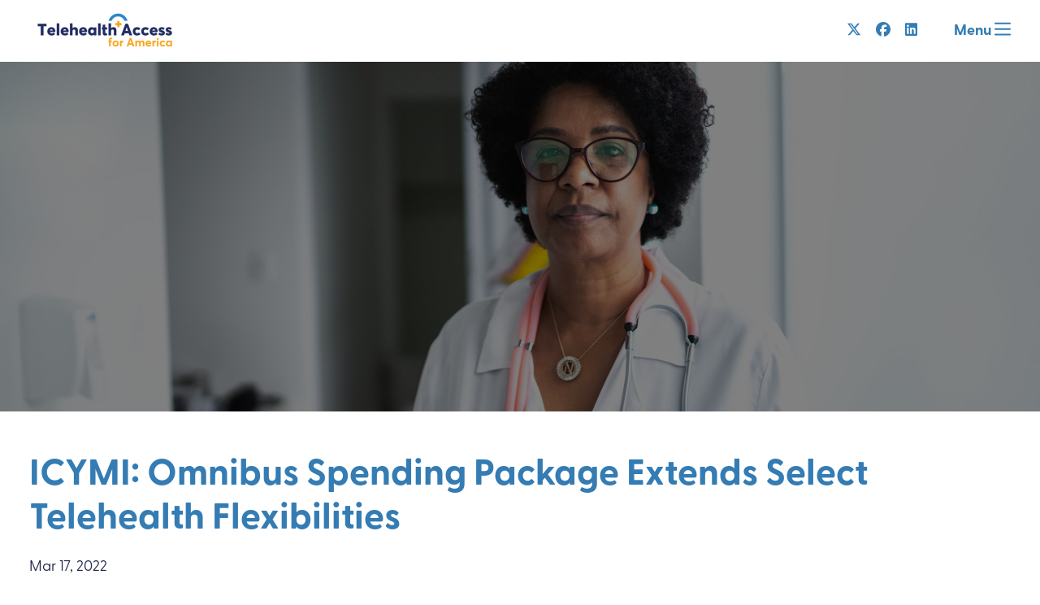

--- FILE ---
content_type: text/html; charset=UTF-8
request_url: https://telehealthaccessforamerica.org/icymi-omnibus-spending-package-extends-select-telehealth-flexibilities/
body_size: 9075
content:
<!DOCTYPE html>
<html lang="en-US">
  <head>
    <meta name='robots' content='index, follow, max-image-preview:large, max-snippet:-1, max-video-preview:-1' />

	<!-- This site is optimized with the Yoast SEO Premium plugin v20.2.1 (Yoast SEO v23.2) - https://yoast.com/wordpress/plugins/seo/ -->
	<title>ICYMI: Omnibus Spending Package Extends Select Telehealth Flexibilities - TAFA</title>
	<link rel="canonical" href="https://telehealthaccessforamerica.org/icymi-omnibus-spending-package-extends-select-telehealth-flexibilities/" />
	<meta property="og:locale" content="en_US" />
	<meta property="og:type" content="article" />
	<meta property="og:title" content="ICYMI: Omnibus Spending Package Extends Select Telehealth Flexibilities" />
	<meta property="og:description" content="Legislation Extends Many Key Telehealth Flexibilities, But Many Telehealth Waivers Are Tied to Unaddressed PHE Legislation Washington, D.C. – In case you missed it, the latest #TelehealthTuesday visual from the Partnership to Advance Virtual Care (PAVC) focuses on the FY 2022 omnibus appropriations package, which includes provisions to extend certain telehealth flexibilities related to the [&hellip;]" />
	<meta property="og:url" content="https://telehealthaccessforamerica.org/icymi-omnibus-spending-package-extends-select-telehealth-flexibilities/" />
	<meta property="og:site_name" content="TAFA" />
	<meta property="article:publisher" content="https://www.facebook.com/TAforAmerica" />
	<meta property="article:published_time" content="2022-03-17T16:31:50+00:00" />
	<meta property="article:modified_time" content="2024-08-12T17:49:49+00:00" />
	<meta property="og:image" content="https://telehealthaccessforamerica.org/wp-content/uploads/2021/08/GettyImages-1199041924-scaled.jpg" />
	<meta property="og:image:width" content="2560" />
	<meta property="og:image:height" content="1708" />
	<meta property="og:image:type" content="image/jpeg" />
	<meta name="author" content="tafeaorg_admin" />
	<meta name="twitter:card" content="summary_large_image" />
	<meta name="twitter:creator" content="@TAforAmerica" />
	<meta name="twitter:site" content="@TAforAmerica" />
	<meta name="twitter:label1" content="Written by" />
	<meta name="twitter:data1" content="tafeaorg_admin" />
	<meta name="twitter:label2" content="Est. reading time" />
	<meta name="twitter:data2" content="1 minute" />
	<script type="application/ld+json" class="yoast-schema-graph">{"@context":"https://schema.org","@graph":[{"@type":"WebPage","@id":"https://telehealthaccessforamerica.org/icymi-omnibus-spending-package-extends-select-telehealth-flexibilities/","url":"https://telehealthaccessforamerica.org/icymi-omnibus-spending-package-extends-select-telehealth-flexibilities/","name":"ICYMI: Omnibus Spending Package Extends Select Telehealth Flexibilities - TAFA","isPartOf":{"@id":"https://telehealthaccessforamerica.org/#website"},"primaryImageOfPage":{"@id":"https://telehealthaccessforamerica.org/icymi-omnibus-spending-package-extends-select-telehealth-flexibilities/#primaryimage"},"image":{"@id":"https://telehealthaccessforamerica.org/icymi-omnibus-spending-package-extends-select-telehealth-flexibilities/#primaryimage"},"thumbnailUrl":"https://telehealthaccessforamerica.org/wp-content/uploads/2021/08/GettyImages-1199041924-scaled.jpg","datePublished":"2022-03-17T16:31:50+00:00","dateModified":"2024-08-12T17:49:49+00:00","author":{"@id":"https://telehealthaccessforamerica.org/#/schema/person/1bed630807bc69b14ffad6b7fbcc9067"},"breadcrumb":{"@id":"https://telehealthaccessforamerica.org/icymi-omnibus-spending-package-extends-select-telehealth-flexibilities/#breadcrumb"},"inLanguage":"en-US","potentialAction":[{"@type":"ReadAction","target":["https://telehealthaccessforamerica.org/icymi-omnibus-spending-package-extends-select-telehealth-flexibilities/"]}]},{"@type":"ImageObject","inLanguage":"en-US","@id":"https://telehealthaccessforamerica.org/icymi-omnibus-spending-package-extends-select-telehealth-flexibilities/#primaryimage","url":"https://telehealthaccessforamerica.org/wp-content/uploads/2021/08/GettyImages-1199041924-scaled.jpg","contentUrl":"https://telehealthaccessforamerica.org/wp-content/uploads/2021/08/GettyImages-1199041924-scaled.jpg","width":2560,"height":1708,"caption":"Portrait of mature female doctor using digital tablet at hospital"},{"@type":"BreadcrumbList","@id":"https://telehealthaccessforamerica.org/icymi-omnibus-spending-package-extends-select-telehealth-flexibilities/#breadcrumb","itemListElement":[{"@type":"ListItem","position":1,"name":"Home","item":"https://telehealthaccessforamerica.org/"},{"@type":"ListItem","position":2,"name":"Updates","item":"https://telehealthaccessforamerica.org/updates/"},{"@type":"ListItem","position":3,"name":"ICYMI: Omnibus Spending Package Extends Select Telehealth Flexibilities"}]},{"@type":"WebSite","@id":"https://telehealthaccessforamerica.org/#website","url":"https://telehealthaccessforamerica.org/","name":"TAFA","description":"Telehealth: Vital for Every American","potentialAction":[{"@type":"SearchAction","target":{"@type":"EntryPoint","urlTemplate":"https://telehealthaccessforamerica.org/?s={search_term_string}"},"query-input":"required name=search_term_string"}],"inLanguage":"en-US"},{"@type":"Person","@id":"https://telehealthaccessforamerica.org/#/schema/person/1bed630807bc69b14ffad6b7fbcc9067","name":"tafeaorg_admin","image":{"@type":"ImageObject","inLanguage":"en-US","@id":"https://telehealthaccessforamerica.org/#/schema/person/image/","url":"https://secure.gravatar.com/avatar/98ca590888e6e4db948a04c38077fad7?s=96&d=mm&r=g","contentUrl":"https://secure.gravatar.com/avatar/98ca590888e6e4db948a04c38077fad7?s=96&d=mm&r=g","caption":"tafeaorg_admin"},"sameAs":["https://live-tafeaorg.pantheonsite.io"],"url":"https://telehealthaccessforamerica.org/author/tafeaorg_admin/"}]}</script>
	<!-- / Yoast SEO Premium plugin. -->


<link rel='dns-prefetch' href='//telehealthaccessforamerica.org' />
<link rel='dns-prefetch' href='//kit.fontawesome.com' />
<link rel="alternate" type="application/rss+xml" title="TAFA &raquo; Feed" href="https://telehealthaccessforamerica.org/feed/" />
<link rel="alternate" type="application/rss+xml" title="TAFA &raquo; Comments Feed" href="https://telehealthaccessforamerica.org/comments/feed/" />
<link rel='stylesheet' id='wp-block-library-css' href='https://telehealthaccessforamerica.org/wp-includes/css/dist/block-library/style.min.css?ver=6.4.3' type='text/css' media='all' />
<link rel='stylesheet' id='pxl-blocks-css-css' href='https://telehealthaccessforamerica.org/wp-content/themes/prime-pro/blocks/blocks.min.css?ver=1768984327' type='text/css' media='all' />
<style id='global-styles-inline-css' type='text/css'>
body{--wp--preset--color--black: #000000;--wp--preset--color--cyan-bluish-gray: #abb8c3;--wp--preset--color--white: #ffffff;--wp--preset--color--pale-pink: #f78da7;--wp--preset--color--vivid-red: #cf2e2e;--wp--preset--color--luminous-vivid-orange: #ff6900;--wp--preset--color--luminous-vivid-amber: #fcb900;--wp--preset--color--light-green-cyan: #7bdcb5;--wp--preset--color--vivid-green-cyan: #00d084;--wp--preset--color--pale-cyan-blue: #8ed1fc;--wp--preset--color--vivid-cyan-blue: #0693e3;--wp--preset--color--vivid-purple: #9b51e0;--wp--preset--color--primary: #00a389;--wp--preset--color--dark-primary: #00725f;--wp--preset--color--light-primary: #ccece7;--wp--preset--color--secondary: #ed9d2d;--wp--preset--color--dark-secondary: #a56d1f;--wp--preset--color--light-secondary: #fbebd5;--wp--preset--color--heading: #347cb3;--wp--preset--color--light-heading: #99bdd9;--wp--preset--color--body: #20284b;--wp--preset--color--light-body: #8f93a5;--wp--preset--gradient--vivid-cyan-blue-to-vivid-purple: linear-gradient(135deg,rgba(6,147,227,1) 0%,rgb(155,81,224) 100%);--wp--preset--gradient--light-green-cyan-to-vivid-green-cyan: linear-gradient(135deg,rgb(122,220,180) 0%,rgb(0,208,130) 100%);--wp--preset--gradient--luminous-vivid-amber-to-luminous-vivid-orange: linear-gradient(135deg,rgba(252,185,0,1) 0%,rgba(255,105,0,1) 100%);--wp--preset--gradient--luminous-vivid-orange-to-vivid-red: linear-gradient(135deg,rgba(255,105,0,1) 0%,rgb(207,46,46) 100%);--wp--preset--gradient--very-light-gray-to-cyan-bluish-gray: linear-gradient(135deg,rgb(238,238,238) 0%,rgb(169,184,195) 100%);--wp--preset--gradient--cool-to-warm-spectrum: linear-gradient(135deg,rgb(74,234,220) 0%,rgb(151,120,209) 20%,rgb(207,42,186) 40%,rgb(238,44,130) 60%,rgb(251,105,98) 80%,rgb(254,248,76) 100%);--wp--preset--gradient--blush-light-purple: linear-gradient(135deg,rgb(255,206,236) 0%,rgb(152,150,240) 100%);--wp--preset--gradient--blush-bordeaux: linear-gradient(135deg,rgb(254,205,165) 0%,rgb(254,45,45) 50%,rgb(107,0,62) 100%);--wp--preset--gradient--luminous-dusk: linear-gradient(135deg,rgb(255,203,112) 0%,rgb(199,81,192) 50%,rgb(65,88,208) 100%);--wp--preset--gradient--pale-ocean: linear-gradient(135deg,rgb(255,245,203) 0%,rgb(182,227,212) 50%,rgb(51,167,181) 100%);--wp--preset--gradient--electric-grass: linear-gradient(135deg,rgb(202,248,128) 0%,rgb(113,206,126) 100%);--wp--preset--gradient--midnight: linear-gradient(135deg,rgb(2,3,129) 0%,rgb(40,116,252) 100%);--wp--preset--gradient--primary-to-secondary: linear-gradient(45deg, #00a389 0%, #ed9d2d 100%);--wp--preset--gradient--fade-to-secondary: linear-gradient(45deg, transparent 0%, #ed9d2d 100%);--wp--preset--gradient--fade-to-primary: linear-gradient(45deg, transparent 0%, #00a389 100%);--wp--preset--gradient--half-secondary: linear-gradient(45deg, transparent 50%, #ed9d2d 50%);--wp--preset--gradient--half-primary: linear-gradient(45deg, transparent 50%, #00a389 50%);--wp--preset--gradient--fade-to-black: linear-gradient(45deg, transparent 0%, #000 100%);--wp--preset--gradient--fade-to-white: linear-gradient(45deg, transparent 0%, #fff 100%);--wp--preset--font-size--small: 13px;--wp--preset--font-size--medium: 20px;--wp--preset--font-size--large: 36px;--wp--preset--font-size--x-large: 42px;--wp--preset--spacing--30: clamp(1.2rem, 4vw, 2rem);--wp--preset--spacing--40: clamp(1.8rem, 1.8rem + ((1vw - 0.48rem) * 2.885), 3rem);--wp--preset--spacing--50: clamp(2.5rem, 8vw, 4.5rem);--wp--preset--spacing--60: clamp(3.75rem, 10vw, 7rem);--wp--preset--spacing--70: clamp(5rem, 5.25rem + ((1vw - 0.48rem) * 9.096), 8rem);--wp--preset--spacing--80: clamp(7rem, 14vw, 11rem);--wp--preset--shadow--natural: 6px 6px 9px rgba(0, 0, 0, 0.2);--wp--preset--shadow--deep: 12px 12px 50px rgba(0, 0, 0, 0.4);--wp--preset--shadow--sharp: 6px 6px 0px rgba(0, 0, 0, 0.2);--wp--preset--shadow--outlined: 6px 6px 0px -3px rgba(255, 255, 255, 1), 6px 6px rgba(0, 0, 0, 1);--wp--preset--shadow--crisp: 6px 6px 0px rgba(0, 0, 0, 1);}body { margin: 0;--wp--style--global--content-size: 42rem;--wp--style--global--wide-size: 64rem; }.wp-site-blocks { padding-top: var(--wp--style--root--padding-top); padding-bottom: var(--wp--style--root--padding-bottom); }.has-global-padding { padding-right: var(--wp--style--root--padding-right); padding-left: var(--wp--style--root--padding-left); }.has-global-padding :where(.has-global-padding:not(.wp-block-block)) { padding-right: 0; padding-left: 0; }.has-global-padding > .alignfull { margin-right: calc(var(--wp--style--root--padding-right) * -1); margin-left: calc(var(--wp--style--root--padding-left) * -1); }.has-global-padding :where(.has-global-padding:not(.wp-block-block)) > .alignfull { margin-right: 0; margin-left: 0; }.has-global-padding > .alignfull:where(:not(.has-global-padding):not(.is-layout-flex):not(.is-layout-grid)) > :where([class*="wp-block-"]:not(.alignfull):not([class*="__"]),p,h1,h2,h3,h4,h5,h6,ul,ol) { padding-right: var(--wp--style--root--padding-right); padding-left: var(--wp--style--root--padding-left); }.has-global-padding :where(.has-global-padding) > .alignfull:where(:not(.has-global-padding)) > :where([class*="wp-block-"]:not(.alignfull):not([class*="__"]),p,h1,h2,h3,h4,h5,h6,ul,ol) { padding-right: 0; padding-left: 0; }.wp-site-blocks > .alignleft { float: left; margin-right: 2em; }.wp-site-blocks > .alignright { float: right; margin-left: 2em; }.wp-site-blocks > .aligncenter { justify-content: center; margin-left: auto; margin-right: auto; }:where(.wp-site-blocks) > * { margin-block-start: ; margin-block-end: 0; }:where(.wp-site-blocks) > :first-child:first-child { margin-block-start: 0; }:where(.wp-site-blocks) > :last-child:last-child { margin-block-end: 0; }body { --wp--style--block-gap: ; }body .is-layout-flow > .alignleft{float: left;margin-inline-start: 0;margin-inline-end: 2em;}body .is-layout-flow > .alignright{float: right;margin-inline-start: 2em;margin-inline-end: 0;}body .is-layout-flow > .aligncenter{margin-left: auto !important;margin-right: auto !important;}body .is-layout-constrained > .alignleft{float: left;margin-inline-start: 0;margin-inline-end: 2em;}body .is-layout-constrained > .alignright{float: right;margin-inline-start: 2em;margin-inline-end: 0;}body .is-layout-constrained > .aligncenter{margin-left: auto !important;margin-right: auto !important;}body .is-layout-constrained > :where(:not(.alignleft):not(.alignright):not(.alignfull)){max-width: var(--wp--style--global--content-size);margin-left: auto !important;margin-right: auto !important;}body .is-layout-constrained > .alignwide{max-width: var(--wp--style--global--wide-size);}body .is-layout-flex{display: flex;}body .is-layout-flex{flex-wrap: wrap;align-items: center;}body .is-layout-flex > *{margin: 0;}body .is-layout-grid{display: grid;}body .is-layout-grid > *{margin: 0;}body{line-height: 1.5;--wp--style--root--padding-top: 0px;--wp--style--root--padding-right: clamp(1.2rem, 4vw, 2rem);--wp--style--root--padding-bottom: 0px;--wp--style--root--padding-left: clamp(1.2rem, 4vw, 2rem);}a:where(:not(.wp-element-button)){text-decoration: underline;}.wp-element-button, .wp-block-button__link{background-color: #32373c;border-width: 0;color: #fff;font-family: inherit;font-size: inherit;line-height: inherit;padding: calc(0.667em + 2px) calc(1.333em + 2px);text-decoration: none;}.has-black-color{color: var(--wp--preset--color--black) !important;}.has-cyan-bluish-gray-color{color: var(--wp--preset--color--cyan-bluish-gray) !important;}.has-white-color{color: var(--wp--preset--color--white) !important;}.has-pale-pink-color{color: var(--wp--preset--color--pale-pink) !important;}.has-vivid-red-color{color: var(--wp--preset--color--vivid-red) !important;}.has-luminous-vivid-orange-color{color: var(--wp--preset--color--luminous-vivid-orange) !important;}.has-luminous-vivid-amber-color{color: var(--wp--preset--color--luminous-vivid-amber) !important;}.has-light-green-cyan-color{color: var(--wp--preset--color--light-green-cyan) !important;}.has-vivid-green-cyan-color{color: var(--wp--preset--color--vivid-green-cyan) !important;}.has-pale-cyan-blue-color{color: var(--wp--preset--color--pale-cyan-blue) !important;}.has-vivid-cyan-blue-color{color: var(--wp--preset--color--vivid-cyan-blue) !important;}.has-vivid-purple-color{color: var(--wp--preset--color--vivid-purple) !important;}.has-primary-color{color: var(--wp--preset--color--primary) !important;}.has-dark-primary-color{color: var(--wp--preset--color--dark-primary) !important;}.has-light-primary-color{color: var(--wp--preset--color--light-primary) !important;}.has-secondary-color{color: var(--wp--preset--color--secondary) !important;}.has-dark-secondary-color{color: var(--wp--preset--color--dark-secondary) !important;}.has-light-secondary-color{color: var(--wp--preset--color--light-secondary) !important;}.has-heading-color{color: var(--wp--preset--color--heading) !important;}.has-light-heading-color{color: var(--wp--preset--color--light-heading) !important;}.has-body-color{color: var(--wp--preset--color--body) !important;}.has-light-body-color{color: var(--wp--preset--color--light-body) !important;}.has-black-background-color{background-color: var(--wp--preset--color--black) !important;}.has-cyan-bluish-gray-background-color{background-color: var(--wp--preset--color--cyan-bluish-gray) !important;}.has-white-background-color{background-color: var(--wp--preset--color--white) !important;}.has-pale-pink-background-color{background-color: var(--wp--preset--color--pale-pink) !important;}.has-vivid-red-background-color{background-color: var(--wp--preset--color--vivid-red) !important;}.has-luminous-vivid-orange-background-color{background-color: var(--wp--preset--color--luminous-vivid-orange) !important;}.has-luminous-vivid-amber-background-color{background-color: var(--wp--preset--color--luminous-vivid-amber) !important;}.has-light-green-cyan-background-color{background-color: var(--wp--preset--color--light-green-cyan) !important;}.has-vivid-green-cyan-background-color{background-color: var(--wp--preset--color--vivid-green-cyan) !important;}.has-pale-cyan-blue-background-color{background-color: var(--wp--preset--color--pale-cyan-blue) !important;}.has-vivid-cyan-blue-background-color{background-color: var(--wp--preset--color--vivid-cyan-blue) !important;}.has-vivid-purple-background-color{background-color: var(--wp--preset--color--vivid-purple) !important;}.has-primary-background-color{background-color: var(--wp--preset--color--primary) !important;}.has-dark-primary-background-color{background-color: var(--wp--preset--color--dark-primary) !important;}.has-light-primary-background-color{background-color: var(--wp--preset--color--light-primary) !important;}.has-secondary-background-color{background-color: var(--wp--preset--color--secondary) !important;}.has-dark-secondary-background-color{background-color: var(--wp--preset--color--dark-secondary) !important;}.has-light-secondary-background-color{background-color: var(--wp--preset--color--light-secondary) !important;}.has-heading-background-color{background-color: var(--wp--preset--color--heading) !important;}.has-light-heading-background-color{background-color: var(--wp--preset--color--light-heading) !important;}.has-body-background-color{background-color: var(--wp--preset--color--body) !important;}.has-light-body-background-color{background-color: var(--wp--preset--color--light-body) !important;}.has-black-border-color{border-color: var(--wp--preset--color--black) !important;}.has-cyan-bluish-gray-border-color{border-color: var(--wp--preset--color--cyan-bluish-gray) !important;}.has-white-border-color{border-color: var(--wp--preset--color--white) !important;}.has-pale-pink-border-color{border-color: var(--wp--preset--color--pale-pink) !important;}.has-vivid-red-border-color{border-color: var(--wp--preset--color--vivid-red) !important;}.has-luminous-vivid-orange-border-color{border-color: var(--wp--preset--color--luminous-vivid-orange) !important;}.has-luminous-vivid-amber-border-color{border-color: var(--wp--preset--color--luminous-vivid-amber) !important;}.has-light-green-cyan-border-color{border-color: var(--wp--preset--color--light-green-cyan) !important;}.has-vivid-green-cyan-border-color{border-color: var(--wp--preset--color--vivid-green-cyan) !important;}.has-pale-cyan-blue-border-color{border-color: var(--wp--preset--color--pale-cyan-blue) !important;}.has-vivid-cyan-blue-border-color{border-color: var(--wp--preset--color--vivid-cyan-blue) !important;}.has-vivid-purple-border-color{border-color: var(--wp--preset--color--vivid-purple) !important;}.has-primary-border-color{border-color: var(--wp--preset--color--primary) !important;}.has-dark-primary-border-color{border-color: var(--wp--preset--color--dark-primary) !important;}.has-light-primary-border-color{border-color: var(--wp--preset--color--light-primary) !important;}.has-secondary-border-color{border-color: var(--wp--preset--color--secondary) !important;}.has-dark-secondary-border-color{border-color: var(--wp--preset--color--dark-secondary) !important;}.has-light-secondary-border-color{border-color: var(--wp--preset--color--light-secondary) !important;}.has-heading-border-color{border-color: var(--wp--preset--color--heading) !important;}.has-light-heading-border-color{border-color: var(--wp--preset--color--light-heading) !important;}.has-body-border-color{border-color: var(--wp--preset--color--body) !important;}.has-light-body-border-color{border-color: var(--wp--preset--color--light-body) !important;}.has-vivid-cyan-blue-to-vivid-purple-gradient-background{background: var(--wp--preset--gradient--vivid-cyan-blue-to-vivid-purple) !important;}.has-light-green-cyan-to-vivid-green-cyan-gradient-background{background: var(--wp--preset--gradient--light-green-cyan-to-vivid-green-cyan) !important;}.has-luminous-vivid-amber-to-luminous-vivid-orange-gradient-background{background: var(--wp--preset--gradient--luminous-vivid-amber-to-luminous-vivid-orange) !important;}.has-luminous-vivid-orange-to-vivid-red-gradient-background{background: var(--wp--preset--gradient--luminous-vivid-orange-to-vivid-red) !important;}.has-very-light-gray-to-cyan-bluish-gray-gradient-background{background: var(--wp--preset--gradient--very-light-gray-to-cyan-bluish-gray) !important;}.has-cool-to-warm-spectrum-gradient-background{background: var(--wp--preset--gradient--cool-to-warm-spectrum) !important;}.has-blush-light-purple-gradient-background{background: var(--wp--preset--gradient--blush-light-purple) !important;}.has-blush-bordeaux-gradient-background{background: var(--wp--preset--gradient--blush-bordeaux) !important;}.has-luminous-dusk-gradient-background{background: var(--wp--preset--gradient--luminous-dusk) !important;}.has-pale-ocean-gradient-background{background: var(--wp--preset--gradient--pale-ocean) !important;}.has-electric-grass-gradient-background{background: var(--wp--preset--gradient--electric-grass) !important;}.has-midnight-gradient-background{background: var(--wp--preset--gradient--midnight) !important;}.has-primary-to-secondary-gradient-background{background: var(--wp--preset--gradient--primary-to-secondary) !important;}.has-fade-to-secondary-gradient-background{background: var(--wp--preset--gradient--fade-to-secondary) !important;}.has-fade-to-primary-gradient-background{background: var(--wp--preset--gradient--fade-to-primary) !important;}.has-half-secondary-gradient-background{background: var(--wp--preset--gradient--half-secondary) !important;}.has-half-primary-gradient-background{background: var(--wp--preset--gradient--half-primary) !important;}.has-fade-to-black-gradient-background{background: var(--wp--preset--gradient--fade-to-black) !important;}.has-fade-to-white-gradient-background{background: var(--wp--preset--gradient--fade-to-white) !important;}.has-small-font-size{font-size: var(--wp--preset--font-size--small) !important;}.has-medium-font-size{font-size: var(--wp--preset--font-size--medium) !important;}.has-large-font-size{font-size: var(--wp--preset--font-size--large) !important;}.has-x-large-font-size{font-size: var(--wp--preset--font-size--x-large) !important;}
.wp-block-navigation a:where(:not(.wp-element-button)){color: inherit;}
.wp-block-pullquote{font-size: 1.5em;line-height: 1.6;}
</style>
<link rel='stylesheet' id='ctf_styles-css' href='https://telehealthaccessforamerica.org/wp-content/plugins/custom-twitter-feeds-pro/css/ctf-styles.min.css?ver=2.4.1' type='text/css' media='all' />
<link rel='stylesheet' id='gfi-css' href='https://telehealthaccessforamerica.org/wp-content/plugins/gravity-forms-iterable/public/css/gfi-public.css?ver=1.0.0' type='text/css' media='all' />
<link rel='preload' id='theme.min-css' href='https://telehealthaccessforamerica.org/wp-content/themes/prime-pro/resources/css/theme.min.css?ver=1768984327' type='text/css' media='all' /as="style" onload="this.rel='stylesheet'">
<link rel='preload' id='branding-css' href='https://telehealthaccessforamerica.org/wp-content/uploads/branding.css?ver=1724361527' type='text/css' media='all' /as="style" onload="this.rel='stylesheet'">
<script type="text/javascript" src="https://telehealthaccessforamerica.org/wp-includes/js/jquery/jquery.min.js?ver=3.7.1" id="jquery-core-js"></script>
<script type="text/javascript" src="https://telehealthaccessforamerica.org/wp-content/plugins/gravity-forms-iterable/public/js/gfi-public.js?ver=1.0.0" id="gfi-js"></script>
<link rel="https://api.w.org/" href="https://telehealthaccessforamerica.org/wp-json/" /><link rel="alternate" type="application/json" href="https://telehealthaccessforamerica.org/wp-json/wp/v2/posts/514" /><link rel="EditURI" type="application/rsd+xml" title="RSD" href="https://telehealthaccessforamerica.org/xmlrpc.php?rsd" />
<meta name="generator" content="WordPress 6.4.3" />
<link rel='shortlink' href='https://telehealthaccessforamerica.org/?p=514' />
<link rel="alternate" type="application/json+oembed" href="https://telehealthaccessforamerica.org/wp-json/oembed/1.0/embed?url=https%3A%2F%2Ftelehealthaccessforamerica.org%2Ficymi-omnibus-spending-package-extends-select-telehealth-flexibilities%2F" />
<link rel="alternate" type="text/xml+oembed" href="https://telehealthaccessforamerica.org/wp-json/oembed/1.0/embed?url=https%3A%2F%2Ftelehealthaccessforamerica.org%2Ficymi-omnibus-spending-package-extends-select-telehealth-flexibilities%2F&#038;format=xml" />
<!-- Stream WordPress user activity plugin v4.0.1 -->
<meta charset='UTF-8'>
<meta name='HandheldFriendly' content='true'>
<meta name='apple-mobile-web-app-capable' content='yes'>
<meta name='apple-mobile-web-app-status-bar-style' content='black'>
<meta name='viewport' content='user-scalable=no, initial-scale=1, maximum-scale=1, minimum-scale=1, viewport-fit=cover, width=device-width'>
<link rel="icon" href="https://telehealthaccessforamerica.org/wp-content/uploads/2021/12/cropped-TAFA-favicon_Full-Color-32x32.png" sizes="32x32" />
<link rel="icon" href="https://telehealthaccessforamerica.org/wp-content/uploads/2021/12/cropped-TAFA-favicon_Full-Color-192x192.png" sizes="192x192" />
<link rel="apple-touch-icon" href="https://telehealthaccessforamerica.org/wp-content/uploads/2021/12/cropped-TAFA-favicon_Full-Color-180x180.png" />
<meta name="msapplication-TileImage" content="https://telehealthaccessforamerica.org/wp-content/uploads/2021/12/cropped-TAFA-favicon_Full-Color-270x270.png" />
<style>#container, #menutray{opacity:0;transition:opacity 0.2s}*{box-sizing:border-box}br{line-height:100%}html{font-size:18px}@media (min-width:480px) and (max-width:1240px){html{font-size:calc(15px + 3 * ((100vw - 480px) / (1240 - 480)))}}@media (max-width:480px){html{font-size:15px}}html, body{background-color:#ffffff;margin:0;padding:0;-webkit-text-size-adjust:none;-webkit-tap-highlight-color:rgba(0,0,0,0);-webkit-font-smoothing:antialiased;-moz-osx-font-smoothing:grayscale}a{text-decoration:none;transition:0.2s all}a *:not(svg):not(path){transition:0.2s all}.hide{display:none!important}.transparent{opacity:0}.visible-phone,.visible-tablet,.hidden-desktop{display:none!important}@media (min-width:768px) and (max-width:979px){.visible-tablet, .hidden-desktop{display:block!important}.visible-tablet.flex, .hidden-desktop.flex{display:flex!important}.hidden-tablet, .visible-desktop{display:none!important}}@media (max-width:767px){.visible-phone, .hidden-desktop{display:block!important}.visible-phone.flex, .hidden-desktop.flex{display:flex!important}.hidden-phone, .visible-desktop{display:none!important}}div[class^="wrapper"]{padding-right:var(--wp--style--root--padding-right);padding-left:var(--wp--style--root--padding-left)}#navbar{z-index:1001;transition:all 0.5s;width:100%}#navbar.fixed,
#navbar.smart{left:0;position:fixed;right:0;top:0}#navbar.smart.scrollUp{transform:translateY(-100%)}#navbar.static.transparent_at_top{position:absolute}#navbar [class^="wrapper"],
#footer [class^="wrapper"]{align-items:center;display:flex;flex-direction:row;justify-content:space-between;margin:0 auto}#navbar [class^="wrapper"] > *{display:flex;flex:auto}#navbar [class^="wrapper"] .navleft{text-align:left;justify-content:flex-start}#navbar [class^="wrapper"] .navcenter{text-align:center;justify-content:center}#navbar [class^="wrapper"] .navright{text-align:right;justify-content:flex-end;white-space:nowrap}@media (min-width:980px){#navbar [class^="wrapper"].desktop-center .navleft, #navbar [class^="wrapper"].desktop-center .navright{flex:1}#navbar [class^="wrapper"].desktop-center .navcenter{flex:0 0 auto}}@media (min-width:768px) and (max-width:979px){#navbar [class^="wrapper"].tablet-center .navleft, #navbar [class^="wrapper"].tablet-center .navright{flex:1}#navbar [class^="wrapper"].tablet-center .navcenter{flex:0 0 auto}}@media (max-width:767px){#navbar [class^="wrapper"].phone-center .navleft, #navbar [class^="wrapper"].phone-center .navright{flex:1}#navbar [class^="wrapper"].phone-center .navcenter{flex:0 0 auto}}#navbar #logo{margin-bottom:auto;margin-top:auto;padding:0.5rem 0}#navbar .logo{margin:0}#navbar .logo img, #navbar .logo svg{display:block;min-height:20px}#navbar ul{display:inline-block;list-style-type:none;margin:0;padding:0;white-space:nowrap}#navbar ul a{display:inline-block;padding:0.5rem}#navbar ul .btn{margin-left:0.5em}#navbar ul > li{display:inline-block}.cc-grower{position:relative;z-index:10}#wpadminbar{bottom:0;left:1rem;height:auto;top:auto;margin-top:-60px;min-width:0;padding:0.5rem;width:200px;transform:translateY(calc(100% - 40px));transition:0.2s all}#wpadminbar:hover{transform:translateY(0)}#wpadminbar li{float:none}#wpadminbar .menupop .ab-sub-wrapper{left:100%;top:0}@media (max-width:600px){#wpadminbar{height:auto !important;left:0;position:fixed !important;transform:translateY(0);padding:0;width:100%}#wp-toolbar, #wp-admin-bar-root-default{display:flex}#wp-admin-bar-root-default > li{flex:1}}</style><!-- Google Tag Manager -->
<script>(function(w,d,s,l,i){w[l]=w[l]||[];w[l].push({'gtm.start':
new Date().getTime(),event:'gtm.js'});var f=d.getElementsByTagName(s)[0],
j=d.createElement(s),dl=l!='dataLayer'?'&l='+l:'';j.async=true;j.src=
'https://www.googletagmanager.com/gtm.js?id='+i+dl;f.parentNode.insertBefore(j,f);
})(window,document,'script','dataLayer','GTM-PVSBQC7');</script>
<!-- End Google Tag Manager -->  </head>
  <body id="theBody" class="post-template-default single single-post postid-514 single-format-standard">
    <!-- Google Tag Manager (noscript) -->
<noscript><iframe src="https://www.googletagmanager.com/ns.html?id=GTM-PVSBQC7"
height="0" width="0" style="display:none;visibility:hidden"></iframe></noscript>
<!-- End Google Tag Manager (noscript) -->

<style>
#gform_submit_button_1{background-color:var(--text) !important;color:#ffffff !important;}
#gform_submit_button_1:hover{background-color:var(--btn-color) !important;}
</style>

<style>
#filters{justify-content: center;display: flex;}
.is-vertically-aligned-stretch  > .wp-block-cover{height:100%}
</style>
  <div id="menutray" class="menu-type-slide has-text-align-left">
    <div class="tray-inner">
      <span class="closebtn"><i class="fal fa-times fa-lg"></i></span>
      <ul id="menu-main-menu" class="visible-desktop menu"><li id="menu-item-308" class="menu-item menu-item-type-post_type menu-item-object-page menu-item-308"><a href="https://telehealthaccessforamerica.org/benefits/">The Value of Telehealth</a></li>
<li id="menu-item-1091" class="menu-item menu-item-type-post_type menu-item-object-page menu-item-1091"><a href="https://telehealthaccessforamerica.org/stories/">Stories</a></li>
<li id="menu-item-318" class="menu-item menu-item-type-post_type menu-item-object-page current_page_parent menu-item-318"><a href="https://telehealthaccessforamerica.org/updates/">Updates</a></li>
<li id="menu-item-34" class="menu-item menu-item-type-custom menu-item-object-custom menu-item-34"><a href="https://telehealthaccessforamerica.org/about-us/">About TAFA</a></li>
<li id="menu-item-1942" class="menu-item menu-item-type-custom menu-item-object-custom menu-item-1942"><a href="https://telehealthaccessforamerica.org/contact-us/#join-us">Join Us</a></li>
<li id="menu-item-1941" class="menu-item menu-item-type-post_type menu-item-object-page menu-item-1941"><a href="https://telehealthaccessforamerica.org/contact-us/">Contact Us</a></li>
</ul><ul id="menu-main-menu-1" class="visible-tablet menu"><li class="menu-item menu-item-type-post_type menu-item-object-page menu-item-308"><a href="https://telehealthaccessforamerica.org/benefits/">The Value of Telehealth</a></li>
<li class="menu-item menu-item-type-post_type menu-item-object-page menu-item-1091"><a href="https://telehealthaccessforamerica.org/stories/">Stories</a></li>
<li class="menu-item menu-item-type-post_type menu-item-object-page current_page_parent menu-item-318"><a href="https://telehealthaccessforamerica.org/updates/">Updates</a></li>
<li class="menu-item menu-item-type-custom menu-item-object-custom menu-item-34"><a href="https://telehealthaccessforamerica.org/about-us/">About TAFA</a></li>
<li class="menu-item menu-item-type-custom menu-item-object-custom menu-item-1942"><a href="https://telehealthaccessforamerica.org/contact-us/#join-us">Join Us</a></li>
<li class="menu-item menu-item-type-post_type menu-item-object-page menu-item-1941"><a href="https://telehealthaccessforamerica.org/contact-us/">Contact Us</a></li>
</ul><ul id="menu-main-menu-2" class="visible-phone menu"><li class="menu-item menu-item-type-post_type menu-item-object-page menu-item-308"><a href="https://telehealthaccessforamerica.org/benefits/">The Value of Telehealth</a></li>
<li class="menu-item menu-item-type-post_type menu-item-object-page menu-item-1091"><a href="https://telehealthaccessforamerica.org/stories/">Stories</a></li>
<li class="menu-item menu-item-type-post_type menu-item-object-page current_page_parent menu-item-318"><a href="https://telehealthaccessforamerica.org/updates/">Updates</a></li>
<li class="menu-item menu-item-type-custom menu-item-object-custom menu-item-34"><a href="https://telehealthaccessforamerica.org/about-us/">About TAFA</a></li>
<li class="menu-item menu-item-type-custom menu-item-object-custom menu-item-1942"><a href="https://telehealthaccessforamerica.org/contact-us/#join-us">Join Us</a></li>
<li class="menu-item menu-item-type-post_type menu-item-object-page menu-item-1941"><a href="https://telehealthaccessforamerica.org/contact-us/">Contact Us</a></li>
</ul>    </div>
  </div>

<div id="container">
  <div id="navbar" class="smart"><div class="wrapper-wide "><div class="nav-section navleft"><div class="visible-desktop"><h1 class="logo"><a href="/" class="logo__link" title="TAFA Logo"><img src="https://telehealthaccessforamerica.org/wp-content/uploads/2021/08/_tafa-logo_full-color-autox60@2x.png" class="wp-image-164" sizes="(min-width: 1200px) 100vw, (min-width: 1024px) 768px, (min-width: 480px) 480px, 200px" srcset="https://telehealthaccessforamerica.org/wp-content/uploads/2021/08/_tafa-logo_full-color-autox60@2x.png 1600w" width='186' height='60'></a></h1></div><div class="visible-tablet"><h1 class="logo"><a href="/" class="logo__link" title="TAFA Logo"><img src="https://telehealthaccessforamerica.org/wp-content/uploads/2021/08/_tafa-logo_full-color-autox60@2x.png" class="wp-image-164" sizes="(min-width: 1200px) 100vw, (min-width: 1024px) 768px, (min-width: 480px) 480px, 200px" srcset="https://telehealthaccessforamerica.org/wp-content/uploads/2021/08/_tafa-logo_full-color-autox60@2x.png 1600w" width='186' height='60'></a></h1></div><div class="visible-phone"><h1 class="logo"><a href="/" class="logo__link" title="TAFA Logo"><img src="https://telehealthaccessforamerica.org/wp-content/uploads/2021/08/_tafa-logo_full-color-autox40@2x.png" class="wp-image-164" sizes="(min-width: 1200px) 100vw, (min-width: 1024px) 768px, (min-width: 480px) 480px, 200px" srcset="https://telehealthaccessforamerica.org/wp-content/uploads/2021/08/_tafa-logo_full-color-autox40@2x.png 1600w" width='124' height='40'></a></h1></div></div><div class="nav-section navcenter"></div><div class="nav-section navright"><div class="visible-desktop"><span class="social"><a href="https://twitter.com/TAforAmerica" target="_blank"><i class="fab fa-x-twitter"></i></a><a href="https://www.facebook.com/TAforAmerica" target="_blank"><i class="fab fa-facebook"></i></a><a href="https://www.linkedin.com/company/taforamerica/" target="_blank"><i class="fab fa-linkedin"></i></a></span><a href="#" class="desktop more"><span>Menu</span> <i class="far fa-lg fa-bars"></i></a></div><div class="visible-tablet"><span class="social"><a href="https://twitter.com/TAforAmerica" target="_blank"><i class="fab fa-x-twitter"></i></a><a href="https://www.facebook.com/TAforAmerica" target="_blank"><i class="fab fa-facebook"></i></a><a href="https://www.linkedin.com/company/taforamerica/" target="_blank"><i class="fab fa-linkedin"></i></a></span><a href="#" class="tablet more"><span>Menu</span> <i class="far fa-lg fa-bars"></i></a></div><div class="visible-phone"><span class="social"><a href="https://twitter.com/TAforAmerica" target="_blank"><i class="fab fa-x-twitter"></i></a><a href="https://www.facebook.com/TAforAmerica" target="_blank"><i class="fab fa-facebook"></i></a><a href="https://www.linkedin.com/company/taforamerica/" target="_blank"><i class="fab fa-linkedin"></i></a></span><a href="#" class="phone more"><span>Menu</span> <i class="far fa-lg fa-bars"></i></a></div></div></div></div>  <div id="main">
    <div class="content has-global-padding is-layout-constrained">

<div class="wp-block-cover alignfull has-background-dim"><img decoding="async" class="wp-block-cover__image-background wp-image-14" alt="" src="https://telehealthaccessforamerica.org/wp-content/uploads/2021/08/portrait-of-mature-female-doctor-using-digital-tablet-at-hospital-1600xauto@2x.jpg" data-object-fit="cover"/><div class="wp-block-cover__inner-container is-layout-flow wp-block-cover-is-layout-flow">
<p class="has-text-align-center has-large-font-size"></p>
</div></div>


<div id="pxl-spacer-block_610ac68cd8ce6" class="block-pxl-spacer" >
  
  <div class="pxl-spacer" style="margin-top:calc(0vw + 52px)"></div>
  
</div>


<p></p>
<div class="post-content"><h2 class="single-title">ICYMI: Omnibus Spending Package Extends Select Telehealth Flexibilities</h2><div class="date">Mar 17, 2022</div>
<p class="has-heading-color has-text-color has-medium-font-size"><em><strong>Legislation Extends Many Key Telehealth Flexibilities, But Many Telehealth Waivers Are Tied to Unaddressed PHE Legislation</strong></em></p>



<p><strong>Washington, D.C.</strong> – In case you missed it, the latest #TelehealthTuesday visual from the Partnership to Advance Virtual Care (PAVC) focuses on the FY 2022 omnibus appropriations package, which includes provisions to extend certain telehealth flexibilities related to the public health emergency (PHE) for 151 days—approximately five months—after the PHE ends.</p>



<p>In the graphic, PAVC outlines the key omnibus telehealth provisions within their broader telehealth policy context and telehealth flexibilities not addressed in the bill that would require further congressional action to be extended or made permanent.</p>



<p>To access the full chart, visit PAVC’s #TelehealthTuesday page <a href="https://partnershiptoadvancevirtualcare.org/wp-content/uploads/2022/02/TelehealthTuesday_Week9OmnibusTelehealthchart.pdf">HERE</a>.</p>



<figure class="wp-block-image"><img decoding="async" src="https://lh4.googleusercontent.com/gxICLQxyzCs67-NDNfCENfaDAjuHg7HiVz29qjTnmufspiqNsf_GckXcIHdqUP8r9gU47en9MY-QciG8o9AgFV6pkaFHzhrtgRBZbblEpy5CPidud8rHiCKebfRl72zcAKqeGGJP" alt="Graphical user interface, text, application, email

Description automatically generated"/></figure>



<p class="has-heading-color has-text-color has-medium-font-size"><strong>ABOUT&nbsp;TELEHEALTH ACCESS FOR AMERICA</strong></p>



<p>Telehealth Access for America (TAFA) is a public education campaign supported by leaders in health care committed to better care, expanded patient choice, and protecting access to critical telehealth services. Learn more and take action today at&nbsp;<a href="http://links.telehealthaccessforamerica.org/u/click?_t=6f29e3ffca59452dbe55e79873fdd603&amp;_m=015d8f7013da43529b66767f7e99e895&amp;_e=[base64]%3D">www.telehealthaccessforamerica.org</a>.&nbsp;</p>



<p class="has-text-align-center">###</p>
</div>    </div>
  </div>
  <div id="footer" class="content">
    <div class="wrapper-wide footer"><div class="horizontal-align-center vertical-align-top" style="flex:1"><form class="search" role="search" method="get" action="https://telehealthaccessforamerica.org/">
              <div class="input-wrapper">
                <input type="text" name="s" id="s2" placeholder="search" size="12"/>
                <button type="submit"><i class="fas fa-search"></i></button>
              </div>
            </form><span class="copyright">&copy; 2026 <b></b></span> <ul id="menu-legal" class="legal-menu"><li id="menu-item-332" class="menu-item menu-item-type-post_type menu-item-object-page menu-item-privacy-policy menu-item-332"><a rel="privacy-policy" href="https://telehealthaccessforamerica.org/privacy-policy/">Privacy Policy</a></li>
</ul></div><div class="full"></div></div>  </div>
</div>
    <script type="text/javascript" id="pxl-blocks-js-js-extra">
/* <![CDATA[ */
var vars_blocks = [];
/* ]]> */
</script>
<script type="text/javascript" src="https://telehealthaccessforamerica.org/wp-content/themes/prime-pro/blocks/blocks.min.js?ver=1768984327" id="pxl-blocks-js-js"></script>
<script type="text/javascript" src="https://telehealthaccessforamerica.org/wp-content/plugins/gravity-forms-iterable/public/js/revv.js" id="revv-form-autofill-js"></script>
<script type="text/javascript" src="https://kit.fontawesome.com/8dbcef8d30.js?ver=6.4.3" id="icons-js" data-crossorigin="anonymous" defer='true'></script>
<script type="text/javascript" src="https://telehealthaccessforamerica.org/wp-content/themes/prime-pro/resources/js/site.min.js?ver=1768984327" id="site-js" defer='true'></script>
<script type="text/javascript" src="https://telehealthaccessforamerica.org/wp-content/themes/pxl-framework/includes/loadCSS.min.js?ver=6.4.3" id="loadCSS-js" async='true' defer='true'></script>
  <script defer src="https://static.cloudflareinsights.com/beacon.min.js/vcd15cbe7772f49c399c6a5babf22c1241717689176015" integrity="sha512-ZpsOmlRQV6y907TI0dKBHq9Md29nnaEIPlkf84rnaERnq6zvWvPUqr2ft8M1aS28oN72PdrCzSjY4U6VaAw1EQ==" data-cf-beacon='{"version":"2024.11.0","token":"38e25de361f14b639a874632e4473a24","r":1,"server_timing":{"name":{"cfCacheStatus":true,"cfEdge":true,"cfExtPri":true,"cfL4":true,"cfOrigin":true,"cfSpeedBrain":true},"location_startswith":null}}' crossorigin="anonymous"></script>
</body>
</html>

--- FILE ---
content_type: text/css
request_url: https://telehealthaccessforamerica.org/wp-content/themes/prime-pro/resources/css/theme.min.css?ver=1768984327
body_size: 6659
content:
/* Resets */
  *{box-sizing:border-box;}
  img{max-width:100%;height:auto;}
  h1,h2,h3,h4,h5,h6,.h1,.h2,.h3,.h4,.h5,.h6{margin:1rem 0;line-height:120%;}
  h1 *,h2 *,h3 *,h4 *,h5 *,h6 *{line-height:100%;}
  figcaption{opacity:0.75;}
  code{background-color: #eee;padding: 3px 5px;}
  p, ul, ol{margin:1rem 0;}
  li{margin-bottom:0.25em;margin-top:0.25em;}
  h1,.h1{font-size:3em;}
  /*54px*/
  h2,.h2{font-size:2.5em;}
  /*45px*/
  h3,.h3{font-size:2em;}
  /*36px*/
  h4,.h4{font-size:1.5em;}
  /*27px*/
  h5,.h5{font-size:1.25em;}
  /*22.5px*/
  h6,.h6{font-size:1em;}
  /*18px*/
  hr{background-color:rgba(0,0,0,0.1);border:none;height:1px;margin:2em auto;}
  hr.spacer{background-color:transparent;}
  button{border: none;margin: 0;padding: 0;width: auto;overflow: visible;background: transparent;color: inherit;font: inherit;line-height: normal;-webkit-font-smoothing: inherit;-moz-osx-font-smoothing: inherit;-webkit-appearance: none;}
  input[type="text"], input[type="password"], input[type="submit"], textarea, select{background-color:transparent;border-radius:0;-webkit-appearance: none;-moz-appearance:none;}
  input, textarea, select, .select2-container .select2-selection--single{background-color:transparent;border:1px solid;color:inherit;font-family:inherit;font-size:inherit;padding:0.5rem 0.75rem;}
  input[type="submit"], button[type="submit"]{border:none;cursor:pointer;transition:0.2s all;padding:calc( 0.5rem + 1px ) calc( 1rem + 1px );}
  input[type="search"]{-webkit-appearance:none;}
  ::-webkit-file-upload-button {border-radius:5px;font-size:inherit;-webkit-appearance: none;padding:0.2em 0.5em;}
  ::-webkit-input-placeholder {color: inherit;opacity:0.7;}
  ::-moz-placeholder {color: inherit;opacity:0.7;}
  :-ms-input-placeholder {color: inherit;opacity:0.7;}
  :-moz-placeholder {color: inherit;opacity:0.7;}
  select{border:1px solid;color:inherit;background-image: url('data:image/svg+xml;urf8,<svg viewBox="0 0 27 7" xmlns="http://www.w3.org/2000/svg" width="25"><polyline fill="none" stroke="currentColor" points="1,1 6,6 11,1" stroke-linejoin="round" stroke-linecap="round"/></svg>');background-position: right 50%;background-repeat:no-repeat;padding-right:36px;}
  select[multiple]{padding:0;height:auto;}
  select[multiple] option{padding:0.5rem 0.75rem;margin:-0.3rem 0;}
  select[multiple] option:first-child{margin-top:0;}
  select[multiple] option:last-child{margin-bottom:0;}
  .select-container{display:inline-block;overflow: hidden;position:relative;vertical-align:middle;}
  .select-container:before{border: 6px solid transparent;border-top-color: transparent;border-top-color: currentColor;content: '';position: absolute;right:0.75rem;top:calc(50% - 3px);}
  .select-container select{cursor:pointer;padding-right: 1.5rem;position:relative;}
  .select-container select::-ms-expand{display: none;}
  textarea:focus{box-shadow:none;-moz-box-shadow:none;-webkit-box-shadow:none;outline-offset:-1px;outline-style:dashed;outline-width:2px;}
  .hide, .screen-reader-text{display:none;}
  /* Layout */
  #container,#navbar{margin:0 auto;max-width:100%;}
  #theBody #container{background-color:#fff;box-shadow:0 0 5px rgba(0,0,0,0.15);display:flex;flex-direction:column;min-height:100vh;opacity:1;position:relative;z-index:2;}
  #theBody #main{display:flex;flex-direction:column;flex: 1 0 auto;justify-content:stretch;/*overflow:hidden; breaks position:sticky*/}
  #main .content{flex: 1 0 auto;}
  .page-template-page-landing #main .content{display: flex;flex-direction:column;flex: 1 0 auto;justify-content: stretch;}
  .page-template-page-landing #main .content > .wp-block-cover:only-child,
  .page-template-page-landing #main .content > .wp-block-cover-image:only-child{flex-grow:1;}
  /* cuz wordpress adds height 100% and that breaks with flex on content */
  div[class^="wrapper"]{margin:0 auto;max-width:var(--wp--style--global--wide-size);position:relative;width:100%;}
  div.wrapper-wide{max-width:80rem;}
  div.wrapper-tight{max-width:var(--wp--style--global--content-size);}
  @media (min-width: 768px) and (max-width: 979px) {
    .wrapper + .wrapper{margin-top:2rem;}
  }
  @media (max-width: 767px) {
    .wrapper + .wrapper{margin-top:1rem;}
    div[class^="wrapper"]{padding:0 1rem;}
  }
  /* Item Grid */
  .itemgrid{display: flex;flex-wrap:wrap;margin:-20px -20px;}
  .itemgrid .item{flex:1;padding:20px;min-width:184px;}
  .itemgrid.top{align-items: flex-start;}
  .itemgrid.center{align-items: center;}
  .itemgrid.bottom{align-items: flex-end;}
  .itemgrid .item.top{align-self: flex-start;}
  .itemgrid .item.center{align-self: center;}
  .itemgrid .item.bottom{align-self: flex-end;}
  /* fix width of items by item or container */
  .itemgrid .item.item-single,
      .itemgrid.singles .item{flex: 0 0 100%;}
  .itemgrid .item.item-half,
      .itemgrid.halves .item{flex: 0 0 50%;}
  .itemgrid .item.item-third,
      .itemgrid.thirds .item{flex: 0 0 33.3333%;}
  .itemgrid .item.item-fourth,
      .itemgrid.fourths .item{flex: 0 0 25%;}
  .itemgrid .item.item-fifth,
      .itemgrid.fifths .item{flex: 0 0 20%;}
  /* loners fill container and children have special media queries*/
  .itemgrid.fluid{justify-content: stretch;}
  .itemgrid.fluid .item{flex-grow:1;}
  /* loners center */
  .itemgrid.centered{justify-content: center;}
  /* loners spread */
  .itemgrid.spaced{justify-content: space-between;}
  @media (max-width: 979px) {
      .itemgrid{margin:0 -15px;}
      .itemgrid .item{padding:15px;}
    }
  @media (max-width: 767px) {
      .itemgrid{margin:0 -10px;}
      .itemgrid .item{padding:10px;}
      .itemgrid.fluid.fourths .item,
      .itemgrid.fluid .item.item-fourth{flex: 0 0 50%;}
      .itemgrid.fluid.halves .item,
      .itemgrid.fluid .item.item-half{flex: 0 0 100%;}
    }
  @media (max-width: 480px) {
      .itemgrid .item{flex: 0 0 100% !important;}
    }
  .center-text, .center-text .gform_footer, .center-text .gform_fields{text-align:center;}
  .left-text{text-align:left;}
  .right-text, .right-text .gform_footer, .right-text  .gform_fields{text-align:right;}
  /* Common Elements */
  a.btn, a.button, a.btn-naked, .add_to_cart_button, button.button, .wp-block-button__link, button.speak4-form__btn{text-decoration:none;display:inline-block;padding:0.65em 1.2em;}
  .btn > a{padding:0.65em 1.2em !important;}
  a.btn-small, .is-style-small .wp-block-button__link{display:inline-block;font-size:0.8rem !important;max-width:100%;overflow:hidden;padding:0.325em 0.6em;text-overflow:ellipsis;white-space:nowrap;}
  a.btn-naked{background-color:transparent !important;padding:0;}
  a.btn + a.btn-naked{margin-left:1.2em;}
  .btngrp{align-items:center;display:flex;margin:-5px;}
  .btngrp .btn{margin:5px;}
  .btngrp a.btn + a.btn-naked{margin-left:calc(1.2em - 5px);}
  @media( max-width: 480px ) {
    a.btn + a.btn-naked{margin-left:0;}
    .btngrp{flex-direction:column;}
    .btngrp .btn{text-align:center;width:100%;}
    .btngrp a.btn-naked{padding:0.65em 1.2em;}
    .btngrp a.btn + a.btn-naked{margin-left:5px;}
  }
  /* Footer */
  #footer .footer{margin:0 auto;padding-bottom:2rem;padding-top:2rem;}
  #footer .footer .logo img, #footer .footer .logo svg{display:inline-block;}
  /* General */
  html, body{scroll-behavior:smooth;}
  body.scroll-lock{overflow:hidden;}
  b, strong{font-weight: bolder;}
  /*this fixes issues where words or links are too long ad overflow the designated space or device width*/
  p{overflow: hidden;text-overflow: ellipsis;}
  /* Buttons */
  a.btn{text-decoration:none;}
  a.btn:hover, button.speak4-form__btn:hover{background-color:var(--btn-hover-color);color: var(--btn-text);}
  a.btn-ghost{background-color:transparent !important;box-shadow:inset 0 0 0 2px var(--btn-color);--btn-text:var(--btn-color) !important;}
  a.btn-ghost:hover{--btn-color:var(--btn-hover-color);}
  /* this is hacky, but its the simplest way and i font forsee issue */
  a.btn-naked{color:var(--btn-color) !important;}
  .btn-secondary{--btn-color:var(--secondary);}
  .btn-white{--btn-color:#fff;--btn-text:var(--primaryDark);}
  .btn-hover-primary{--btn-hover-color:var(--primary);}
  .btn-hover-secondary{--btn-hover-color:var(--secondary);}
  .btn-hover-white{--btn-hover-color:#fff;}
  /* if hover is set to white, lets use the original button color for the text */
  .btn-primary.btn-hover-white:hover{--btn-text:var(--primary);}
  .btn-secondary.btn-hover-white:hover{--btn-text:var(--secondary);}
  .btn > a{background-color:var(--btn-color);color:var(--btn-text) !important;}
  /* importants are because navbar is an ID */
  .btn > a:hover{background-color:var(--btn-hover-color)!important;color:var(--btn-text) !important;}
  .speak4-form__btn{cursor:pointer;width:100%;}
  /* Utility Classes */
  .bg-primary{background-color:var(--primary);}
  .bg-secondary{background-color:var(--secondary);}
  .pxl-spaced{letter-spacing:0.1em;}
  .pxl-caps{text-transform:uppercase;}
  .pxl-fw100{font-weight:100;}
  .pxl-fw200{font-weight:200;}
  .pxl-fw300{font-weight:300;}
  .pxl-fw400{font-weight:400;}
  .pxl-fw500{font-weight:500;}
  .pxl-fw600{font-weight:600;}
  .pxl-fw700{font-weight:700;}
  .pxl-fw800{font-weight:800;}
  .pxl-nomar{margin-top:0;margin-bottom:0;}
  /* Inputs */
  input[type='button'],
  input[type='email'],
  input[type='number'],
  input[type='password'],
  input[type='search'],
  input[type='tel'],
  input[type='text'],
  textarea, select, .comment{border-radius:var(--radius);}
  input, textarea, select{border-color:var(--textLight);transition:0.2s all;}
  input:focus,textarea:focus,select:focus{outline-color:var(--secondary);}
  /* Navbar */
  #navbar .social a{padding: 0.5rem;}
  #navbar .more{padding-left:1rem;}
  #navbar .more span{display:inline-block;padding-left: 1rem;}
  .nav-section div > *{display:inline-block;vertical-align:middle;}
  .nav-section div > * + *{padding-left:1rem;}
  #logo{margin:0;float:left;}
  #logo *{display:block;}
  #menu{display:none;}
  #menu a{display:block;font-size:1.5rem;text-align:center;padding:1rem;}
  /* Menus w/Dropdown */
  #navbar ul[class*="bar"] > li{position:relative;cursor:pointer;}
  #navbar ul[class*="bar"] li a{display:block;}
  #navbar ul[class*="bar"] ul.sub-menu{display:flex;flex-direction:column;opacity:0;padding:0.5rem;margin:0 -0.5rem 0 0;position:absolute;top:100%;pointer-events:none;transition:0.2s all;}
  #navbar ul[class*="bar"] > li:hover ul.sub-menu{opacity:1;pointer-events:auto;}
  .visible-desktop #navbar ul[class*="bar"] > li.menu-item-has-children > a{pointer-events:none;}
  #navbar .navleft ul[class*="bar"] ul.sub-menu{left:0;}
  #navbar .navcenter ul[class*="bar"] ul.sub-menu{left:50%;transform:translateX(-50%);}
  #navbar .navright ul[class*="bar"] ul.sub-menu{right:0;}
  #menutray ul.menu ul.sub-menu li a{padding-left:1.5rem;position:relative;}
  #menutray ul.menu ul.sub-menu li a:before{content:' – ';position:absolute;left:9px;top:9px;}
  #menutray{position:fixed;top:0;bottom:0;opacity:1;overflow:scroll;right:0;min-width:200px;transform:translate3d(0,0,0);transition:0.2s all;z-index:1;}
  #menutray .tray-inner{padding:2.5rem 1.5rem 1.5rem;position:relative;}
  #menutray .closebtn{cursor:pointer;position:absolute;top:1rem;right:1.5rem;transform:translateY(50%);}
  #menutray ul{list-style-type:none;margin:0;padding:0;}
  #menutray ul a{display:block;padding:.5rem;}
  #menutray.menu-type-slide{transform:translateX(100%);z-index:200;}
  #menutray.menu-type-slide.open{transform:translateX(0);opacity:1;}
  #menutray.menu-type-reveal{width:300px;}
  #menutray.menu-type-reveal + #container{transition:0.5s all;margin:0;}
  #menutray.menu-type-reveal.open{opacity:1;z-index:10;}
  #menutray.menu-type-reveal.open + #container{margin-right:300px;margin-left:-300px;}
  /*#menutray.menu-type-reveal.open + #container #navbar{transform:translateX(-300px);}*/
  #menutray.menu-type-zach{display:flex;left:0;opacity:0;padding:10%;pointer-events:none;z-index:200;transition:0.5s all;}
  #menutray.menu-type-zach .tray-inner{margin:auto;}
  #menutray.menu-type-zach .tray-inner > ul{font-size:200%;}
  #menutray.menu-type-zach .tray-inner > ul .sub-menu{font-size:80%;}
  #menutray.menu-type-zach.open{opacity:1;pointer-events:auto;}
  #menutray .btn a{text-align:center;}
  /* Post Groups */
  .group{align-items:center;display:flex;flex-wrap:wrap;}
  .group > div{margin-right:1rem;}
  .image .group{display:block;}
  @media( max-width:480px ) {
    .group .tags{flex:1 0 100%;}
  }
  /* Single */
  .content .single-title{margin-bottom:1rem;margin-top:1rem;}
  .content > .categories{margin-bottom:1rem;margin-top:1rem;}
  #comments{margin-top:2em;}
  .comment-form-comment label{display:none;}
  .comment-form-comment #comment{height:6em;width:100%;}
  #cancel-comment-reply-link{font-size:small;}
  .comment{align-items:center;border:1px solid #eee;display:flex;flex-wrap:wrap;padding:.5em 1em;position:relative;}
  .comment+.comment{margin-top:1em;}
  .comment-author{flex:1 0 50%;font-size:larger;}
  .comment-meta{flex:1 0 50%;font-size:smaller;text-align:right;}
  .comment-meta a,
  .comment .reply a{color:var(--secondary);}
  .comment .reply{bottom:.5em;font-size:smaller;position:absolute;right:.5em;padding:0 .25em;text-transform:uppercase;}
  .comment.parent{padding-bottom:2em;}
  .comment.parent > .reply{order:10;}
  .comment.parent .comment{margin-bottom:1em;}
  #comments .form-submit .submit{width:100%;}
  .comment-respond{margin-bottom:2em;}
  .share{margin-left:-0.5rem;}
  .share a{padding:0.5rem;}
  .author.guest{pointer-events:none;color:initial;}
  /* Archive */
  #filters .widget_categories h5{display:none;}
  #filters .wp-block-categories,
  #filters .widget_categories ul{display:flex;list-style-type:none;margin:0;padding:0;}
  #filters .facetwp-facet{display:inline-block;margin:0 0.25rem;vertical-align:middle;}
  #filters .facetwp-facet select{padding-right:2rem;}
  #filters .facetwp-facet .container{position:relative;}
  #filters .facetwp-facet .container .icon{position:absolute;right:0.5rem;top:0.6rem;}
  #filters .facetwp-facet span{line-height:100%;}
  #filters .facetwp-type-radio,
  #filters .facetwp-type-checkboxes{margin:0;}
  #filters .wp-block-categories li a,
  #filters .widget_categories ul li a,
  #filters .facetwp-type-radio .facetwp-radio,
  #filters .facetwp-type-checkboxes .facetwp-checkbox{background-color:transparent;background:none;box-shadow:inset 0 0 0 2px rgba(0,0,0,0.1);display:inline-block;margin:0 0.25rem 0.25rem 0;padding:0.5rem 0.75rem;text-decoration:none;transition:0.2s all;}
  #filters .alignright{justify-content:flex-end;}
  #filters .aligncenter{justify-content:center;}
  #filters .wp-block-categories li a,
  #filters .widget_categories ul li a,
  #filters .facetwp-type-radio .facetwp-radio,
  #filters .facetwp-type-checkboxes .facetwp-checkbox{text-decoration:none;background-color:transparent;box-shadow:inset 0 0 0 2px rgba(0,0,0,0.1);}
  #filters .wp-block-categories li a:hover,
  #filters .widget_categories ul li a:hover,
  #filters .facetwp-type-radio .facetwp-radio:hover,
  #filters .facetwp-type-checkboxes .facetwp-checkbox:hover{box-shadow:inset 0 0 0 2px var(--secondary);}
  #filters .facetwp-type-radio:not(:hover) .facetwp-radio.checked,
  #filters .facetwp-type-checkboxes .facetwp-checkbox.checked{background-color:var(--secondary);box-shadow:none;color:#fff !important;}
  .search #filters{text-align:center;}
  .pagination .nav-links, .facetwp-pager{text-align:center;}
  .pagination .nav-links > *,
  .facetwp-pager > *{padding:0.5rem !important;}
  .facetwp-page.active{text-decoration:underline;}
  .facetwp-template{margin: var(--wp--preset--spacing--40) 0;}
  /* Posts */
  .post{height:100%;}
  .post .image{overflow:hidden;position:relative;}
  .post .image .categories{padding:20px;position:absolute;line-height:0;left:0;right:0;top:0;z-index:1;}
  .post .image .group{background-image:linear-gradient( to top, hsla(0, 0%, 0%, .75) 0%,hsla(0, 0%, 0%, 0.55) 19%,hsla(0, 0%, 0%, 0.4) 34%,hsla(0, 0%, 0%, 0.28) 47%,hsla(0, 0%, 0%, 0.21) 56.5%,hsla(0, 0%, 0%, 0.15) 65%,hsla(0, 0%, 0%, 0.09) 73%,hsla(0, 0%, 0%, 0.06) 80.2%,hsla(0, 0%, 0%, 0.03) 86.1%,hsla(0, 0%, 0%, 0.015) 91%,hsla(0, 0%, 0%, 0.006) 95.2%,hsla(0, 0%, 0%, 0.0015) 98.2%,hsla(0, 0%, 0%, 0) 100%);padding:3rem 20px 20px;position:absolute;pointer-events:none;text-shadow: 0 0 1em rgba(0,0,0,0.3);left:0;right:0;bottom:0;z-index:1;}
  .post .image .group > *{color:#fff;margin:0;}
  .post .image .group > * a{color:#fff;}
  .post .image .photo{display:block;overflow:hidden;}
  .post .image .photo img{display:block;transition:0.2s all;width:100%;}
  .post .image .photo:hover img{transform:scale(1.05);}
  .post .image{flex:0 0 50%;}
  .post.aspect-1000 .image{flex:0 0 40%;}
  .post.aspect-750 .image{flex:0 0 40%;}
  .post.aspect-500 .image{flex:0 0 33%;}
  .post .post-content >*:first-child{margin-top:0;}
  .post .post-content >*:last-child{margin-bottom:0;}
  .post .date{font-size:14px;}
  .post .excerpt{margin:0;font-size:0.9rem;}
  .post .readmore{white-space:nowrap;text-decoration:none;}
  .post .tags svg{opacity:0.5;}
  .post .date + h4{margin-top:0;}
  .post.layout-horizontal{display:flex;align-items:center;}
  .post.layout-horizontal .image{align-self:flex-start;height:100%;}
  .post.layout-horizontal .image .photo{height:100%;}
  .post.layout-horizontal .image .photo img{height:100%;-o-object-fit:cover;object-fit:cover;}
  .post.layout-horizontal .image + .post-content{padding-left:20px;}
  .post.layout-vertical .image + .post-content{padding-top:20px;}
  .post.border_radius-small{border-radius:4px;}
  .post.border_radius-medium{border-radius:8px;}
  .post.border_radius-large{border-radius:16px;}
  /* not sure why this looks different, will gave to test */
  .style-default .post .photo{border-radius:var(--radius);}
  /* Card */
  .post.style-card{background-color:#fff;overflow:hidden;}
  .post.style-card .post-content{padding:20px;}
  .post.style-card.shadow-small{box-shadow:1px 1px 5px rgba(0,0,0,0.2);}
  .post.style-card.shadow-medium{box-shadow:2px 2px 12px rgba(0,0,0,0.15);}
  .post.style-card.shadow-large{box-shadow:3px 3px 25px rgba(0,0,0,0.1);}
  /* Box */
  .post.style-box{padding:1em;}
  .post.style-box.border-small{border:1px solid;}
  .post.style-box.border-medium{border:2px solid;}
  .post.style-box.border-large{border:3px solid;}
  .post.style-box.border_radius-small a.photo {border-radius:4px;}
  .post.style-box.border_radius-mediuma .photo {border-radius:8px;}
  .post.style-box.border_radius-large a.photo {border-radius:16px;}
  /* Offset */
  .post.style-offset .post-content{padding:1rem;position:relative;z-index:10;}
  .post.style-offset.layout-vertical .image{margin-right:10%;margin-bottom:-2rem;}
  .post.style-offset.layout-vertical .image .group{padding-bottom:2rem;}
  .post.style-offset.layout-vertical .post-content{margin-left:10%;}
  .post.style-offset.layout-horizontal .image{align-self:flex-start;flex:2;margin-bottom:5%;}
  .post.style-offset.layout-horizontal .image .group{padding-right:2rem;}
  .post.style-offset.layout-horizontal .post-content{align-self:flex-end;flex:3;margin-left:-2rem;margin-top:5%;}
  .post.style-offset.shadow-small .image{box-shadow:1px 1px 5px rgba(0,0,0,0.2);}
  .post.style-offset.shadow-medium .image{box-shadow:2px 2px 12px rgba(0,0,0,0.15);}
  .post.style-offset.shadow-large .image{box-shadow:3px 3px 25px rgba(0,0,0,0.1);}
  .post.style-offset.shadow-small .post-content{box-shadow:1px 1px 8px rgba(0,0,0,0.2);}
  .post.style-offset.shadow-medium .post-content{box-shadow:2px 2px 18px rgba(0,0,0,0.15);}
  .post.style-offset.shadow-large .post-content{box-shadow:3px 3px 32px rgba(0,0,0,0.1);}
  .post.style-offset.border_radius-small .post-content,
  .post.style-offset.border_radius-small .image{border-radius:4px;}
  .post.style-offset.border_radius-medium .post-content,
  .post.style-offset.border_radius-medium .image{border-radius:8px;}
  .post.style-offset.border_radius-large .post-content,
  .post.style-offset.border_radius-large .image{border-radius:16px;}
  /* Footer */
  #footer a{text-decoration:none;}
  .footer{display:flex;flex-wrap:wrap;}
  .footer > div{min-width:200px;}
  .footer > div + div{padding-left:1rem;}
  .footer .horizontal-align-left{text-align:left;justify-content:left;}
  .footer .horizontal-align-center{text-align:center;justify-content:center;}
  .footer .horizontal-align-right{text-align:right;justify-content:right;}
  .footer .vertical-align-top{align-self:flex-start;}
  .footer .vertical-align-middle{align-self:center;}
  .footer .vertical-align-bottom{align-self:flex-end;}
  .footer .search{margin:1rem auto;}
  .footer .search .input-wrapper{display:inline-block;position:relative;}
  .footer .search .input-wrapper button{position:absolute;right:0;top:2px;}
  .footer .search .input-wrapper input{padding-right:40px;}
  .footer .social{display:block;margin:1rem -0.5rem;}
  .footer .social a{font-size:1.5em;padding: 0.5rem;}
  .footer .full{flex:1 0 100%;padding:2rem 0 0;text-align:center;}
  .footer .full:empty{display:none;}
  ul.footer-menu,
  ul.legal-menu{list-style-type:none;padding:0;}
  ul.footer-menu li,
  ul.legal-menu li{display:inline-block;margin:0;}
  ul.footer-menu{margin:1.5rem -1rem;}
  ul.footer-menu li a{display:inline-block;padding:0.15rem 1rem;}
  ul.footer-menu .sub-menu{padding:0;margin-top:0.5rem;}
  ul.footer-menu .sub-menu li{display:block;}
  ul.footer-menu.sub-menus{display:flex;justify-content:center;flex-wrap:wrap;}
  ul.footer-menu.sub-menus li{flex:1;min-width:140px;}
  .footer .horizontal-align-center ul.footer-menu{justify-content:center;}
  .footer .horizontal-align-right ul.footer-menu{justify-content:right;}
  ul.legal-menu{display:inline;font-size:0.8em;}
  ul.legal-menu li + li:before{content:" | ";}
  .footer a{display:inline-block;}
  .footer .disclaimer{border:1px solid;display:block;margin:1rem auto;padding:1rem;max-width:480px;}
  .footer .copyright{font-size:0.8em;margin:0;}
  .footer .fine-print{font-size:0.8em;margin:0;}
  @media (max-width:767px){
    #footer .footer > div + div{padding-left:0;}
    #footer .footer > div{text-align:center;align-items:center;min-width:100%;}
    ul.footer-menu.sub-menus{flex-direction:column;}
  }
  /* Author */
  .photo{display:flex;justify-content:center;}
  .photo--round{border-radius:100%;height:200px;overflow:hidden;width:200px;}
  .photo img{display:block;}
  /* Modal */
  .mfp-container:not(.mfp-image-holder){display:flex;}
  .mfp-container:before{display:none;}
  .mfp-content{display:flex;margin:auto!important;}
  .mfp-content figcaption{margin-top:0;}
  .mfp-container .modal{margin:auto;}
  .modal .closebutton{position:fixed;top:1rem;right:1rem;font-size:36px;text-align:center;width:54px;z-index: 10;}
  .modal .content > *{max-width:400px;overflow:hidden;border-radius:var(--radius);margin-left:auto;margin-right:auto;}
  .modal .content >.alignfull{max-width:1024px;}
  .modal .content >.alignwide{max-width:700px;}
  .modal .content *[class$="__inner-container"] > *{max-width:100%;}
  .modal .content > .wp-block-media-text,
  .modal .content > .wp-block-group,
  .modal .content > .wp-block-cover,
  .modal .content > .wp-block-image{padding-left:0;padding-right:0}
  /* Animations */
  /* need to be able to animate the visible item itself or items inside of it */
  *[class*='animate']:not(.cc-revoke){opacity:0;transition:0.8s transform ease-out, 0.8s opacity ease-out;}
  .visible *[class*='animate'], .visible[class*='animate']{opacity:1;}
  *[class*='animate'] + *[class*='animate']{transition-delay:0.3s;}
  *[class*='animate'] + *[class*='animate'] + *[class*='animate']{transition-delay:0.6s;}
  *[class*='animate'] + *[class*='animate'] + *[class*='animate'] + *[class*='animate']{transition-delay:0.9s;}
  *[class*='animate'] + *[class*='animate'] + *[class*='animate'] + *[class*='animate'] + *[class*='animate']{transition-delay:1.2s;}
  *[class*='animate'] + *[class*='animate'] + *[class*='animate'] + *[class*='animate'] + *[class*='animate']+ *[class*='animate']{transition-delay:1.5s;}
  *[class*='animate-up']{transform:translateY(50%);}
  *[class*='animate-up'].visible,
  .visible *[class*='animate-up']{transform:translateY(0%);}
  *[class*='animate-down']{transform:translateY(-50%);}
  *[class*='animate-down'].visible,
  .visible *[class*='animate-down']{transform:translateY(0%);}
  *[class*='animate-left']{transform:translateX(100%);}
  *[class*='animate-left'].alignfull{transform:translateX(50%);}
  *[class*='animate-left'].alignwide{transform:translateX(75%);}
  *[class*='animate-left'].visible,
  .visible *[class*='animate-left']{transform:translateX(0%);}
  *[class*='animate-right']{transform:translateX(-100%);}
  *[class*='animate-right'].alignfull{transform:translateX(-50%);}
  *[class*='animate-right'].alignwide{transform:translateX(-75%);}
  *[class*='animate-right'].visible,
  .visible *[class*='animate-right']{transform:translateX(0%);}
  *[class*='animate-zoom']{transform:scale(0.5);}
  *[class*='animate-zoom'].visible,
  .visible *[class*='animate-zoom']{transform:scale(1);}
  @media( max-width: 768px ) {
    *[class*='animate-left']{transform:translateX(80%);}
    *[class*='animate-right']{transform:translateX(-80%);}
  }


--- FILE ---
content_type: text/css
request_url: https://telehealthaccessforamerica.org/wp-content/uploads/branding.css?ver=1724361527
body_size: 1137
content:
@import url('https://use.typekit.net/ylw7ufr.css');:root{--primary:#00a389;--primaryLight:#ccece7;--primaryDark:#00725f;--secondary:#ed9d2d;--secondaryLight:#fbebd5;--secondaryDark:#a56d1f;--text:#20284b;--textLight:rgba(32,40,75, 0.4);--heading:#347cb3;--background:#ffff;--radius:4px;--btn-color:#00a389;--btn-text:#fff;--btn-hover-color:#ed9d2d;--nav-height-desk:76px;--nav-height-phone:56px}body{color:var(--text);font-family:"greycliff-cf", "Arial", sans-serif;font-style:normal;font-weight:400 !important}.wp-block{color:var(--text);font-family:"greycliff-cf", "Arial", sans-serif;font-style:normal;font-weight:400 !important}.fbody{font-family:"greycliff-cf", "Arial", sans-serif;font-style:normal;font-weight:400 !important;}.fhead{font-family:"greycliff-cf", "Arial", sans-serif;font-style:normal;font-weight:700 !important;}body{font-size:18px!important}@media (min-width:480px) and (max-width:1240px){body{font-size:calc(15px + 3 * ((100vw - 480px) / (1240 - 480)))}}@media (max-width:480px){body{font-size:15px}}pre{font-family:"greycliff-cf", "Arial", sans-serif;font-style:normal;font-weight:400 !important}h1,.h1{font-size:3em}h2,.h2{font-size:2.5em}h3,.h3{font-size:2em}h4,.h4{font-size:1.5em}h5,.h5{font-size:1.25em}h6,.h6{font-size:1em}h1,h2:not(.components-panel__body-title),h3,h4,h5,h6,.h1,.h2,.h3,.h4,.h5,.h6,p.is-style-heading:not(.has-text-color){--text:var(--heading);color:var(--text);font-family:"greycliff-cf", "Arial", sans-serif;font-style:normal;font-weight:700 !important}.wp-block-heading{font-family:"greycliff-cf", "Arial", sans-serif;font-style:normal;font-weight:700 !important}#navbar.smart + #main, #navbar.fixed + #main{padding-top:76px}#navbar.transparent_at_top:not(.static) + #main .content > .wp-block-cover:first-child, #navbar.transparent_at_top:not(.static) + #main .content > .wp-block-group:first-child, #navbar.transparent_at_top:not(.static) + #main .content > .wp-block-media-text:first-child{margin-top:-76px}#navbar.transparent_at_top:not(.static) + #main .content > .wp-block-cover:first-child > .wp-block-cover__inner-container, #navbar.transparent_at_top:not(.static) + #main .content > .wp-block-group:first-child > .wp-block-group__inner-container, #navbar.transparent_at_top:not(.static) + #main .content > .wp-block-media-text:first-child > .wp-block-media-text__content{padding-top:76px}@media (max-width:979px){#navbar.transparent_at_top:not(.static) + #main .content > .wp-block-group:first-child + .hidden-desktop, #navbar.transparent_at_top:not(.static) + #main .content > .wp-block-cover:first-child + .hidden-desktop, #navbar.transparent_at_top:not(.static) + #main .content > .wp-block-media-text:first-child + .hidden-desktop{margin-top:-76px}#navbar.transparent_at_top:not(.static) + #main .content > .wp-block-group:first-child + .hidden-desktop .wp-block-group__inner-container, #navbar.transparent_at_top:not(.static) + #main .content > .wp-block-cover:first-child + .hidden-desktop .wp-block-cover__inner-container, #navbar.transparent_at_top:not(.static) + #main .content > .wp-block-media-text:first-child + .hidden-desktop > .wp-block-media-text__content{padding-top:76px}}#main .content > *[id]:not(.block-pxl-sculpt):not(.block-pxl-motif):not(.wp-block-group):before, #main .content > *[id] .wp-block-group__inner-container:before{content:" ";display:block;height:76px;margin-top:-76px;pointer-events:none;visibility:hidden}@media (max-width:767px){#navbar.smart + #main, #navbar.fixed + #main{padding-top:56px}#navbar.transparent_at_top:not(.static) + #main .content > .wp-block-cover:first-child, #navbar.transparent_at_top:not(.static) + #main .content > .wp-block-media-text:first-child{margin-top:-56px}#main *[id]:before{height:56px;margin-top:-56px}}a{color:var(--primary)}a:hover{color:var(--primary)}a.btn, a.button, .tml-button, .add_to_cart_button, button.button:not(.insert-media), button.speak4-form__btn, button.wp-block-search__button, .btn > a, a.wp-block-button__link:not(.has-secondary-background-color):not(.has-dark-secondary-background-color):not(.has-light-secondary-background-color):not(.has-primary-background-color):not(.has-dark-primary-background-color):not(.has-light-primary-background-color), input[type='submit'], input[type='button']{background-color:var(--btn-color);border-radius:var(--radius);color:var(--btn-text);font-size:18px;letter-spacing:0;text-transform:none;font-family:"greycliff-cf", "Arial", sans-serif;font-style:normal;font-weight:700 !important}a.wp-block-button__link.has-secondary-background-color, a.wp-block-button__link.has-dark-secondary-background-color, a.wp-block-button__link.has-light-secondary-background-color, a.wp-block-button__link.has-primary-background-color, a.wp-block-button__link.has-dark-primary-background-color, a.wp-block-button__link.has-light-primary-background-color{background-color:var(--background)}.gfield.pxl_options_btn ul label{border-radius:var(--radius);border:1px solid var(--primary)}.gfield.pxl_options_btn ul input:checked + label{background-color:var(--primary);color:var(--btn-text)}#navbar{background-color:#ffffff;--background:#ffffff;color:#347cb3;font-size:18px;letter-spacing:0;text-transform:none;font-family:"greycliff-cf", "Arial", sans-serif;font-style:normal;font-weight:700 !important}#navbar .logo{font-size:18px}#navbar a{color:#347cb3}#navbar a svg{fill:#347cb3}#navbar .nav-section{padding-bottom:8px;padding-top:8px}#navbar .nav-section:empty{padding-bottom:0 !important;padding-top:0 !important}#theBody:not(.woocommerce-page) #navbar.transparent_at_top:not(.scrolled){background-color:rgba(255,255,255, 0.0);color:}#theBody:not(.woocommerce-page) #navbar.transparent_at_top:not(.scrolled) a{color:}#theBody:not(.woocommerce-page) #navbar.transparent_at_top:not(.scrolled) svg{fill:}#navbar .logo{font-family:font-family:"greycliff-cf", "Arial", sans-serif;font-style:normal;font-weight:700 !important;}#navbar .logo svg{height:60px;width:auto}@media (max-width:767px){#navbar .logo svg{height:40px}}#navbar ul.sub-menu{background-color:#ffffff}#navbar ul.sub-menu a{color:#347cb3 !important}#menutray{background-color:#347cb3;color:#ffffff;font-size:18px;letter-spacing:0;text-transform:none;font-family:"greycliff-cf", "Arial", sans-serif;font-style:normal;font-weight:700 !important;}#menutray a{color:#ffffff}#menutray .tray-inner{padding-top:calc(38px + 1rem)}#menutray .closebtn{top:1rem}@media (max-width:767px){#menutray .tray-inner{padding-top:calc(28px + 1rem)}}#footer{background-color:}#footer .footer{color:#247cb3;font-size:18px;letter-spacing:0;padding-bottom:1rem;padding-top:1rem;text-transform:none;font-family:"greycliff-cf", "Arial", sans-serif;font-style:normal;font-weight:400 !important}#footer .footer a{color:}#footer .footer .logo svg{fill:}#footer .logo svg{height:40px}.post .date{letter-spacing:0;text-transform:none;font-family:"greycliff-cf", "Arial", sans-serif;font-style:normal;font-weight:700 !important}.wp-block-group.is-style-iframe-max iframe{height:calc(100vh - 76px)}@media(max-width:780px){.wp-block-group.is-style-iframe-max iframe{height:calc(100vh - 56px)}}

--- FILE ---
content_type: text/css
request_url: https://telehealthaccessforamerica.org/wp-content/themes/prime-pro/blocks/blocks.min.css?ver=1768984327
body_size: 3658
content:
.block-pxl-accordion{margin-bottom:1rem;margin-top:1rem;--offset:100px;position:relative}.block-pxl-accordion:before{background-color:currentColor;content:"";height:1px;position:absolute;top:100px;left:0;right:0;opacity:.25}.acc-title{cursor:pointer;overflow:hidden;padding-right:2rem;pointer-events:all;position:relative;z-index:10}.acc-title>*,.block-pxl-accordion .acc-item{pointer-events:none}.acc-title>strong{display:block;margin:1em 0}.acc-item .acc-content{overflow:hidden;max-height:0;pointer-events:all;transition:all .5s;opacity:0}.acc-arrow,.acc-arrow:after,.acc-arrow:before{display:block;position:absolute;transition:.2s all}.acc-arrow{font-size:24px;height:16px;width:16px;right:1px;top:50%;margin-top:-4px}.acc-arrow:after,.acc-arrow:before{background-color:var(--primary);content:"";height:2px;width:13px;top:0}.acc-arrow:before{left:0;transform-origin:top left;transform:rotate(45deg)}.acc-arrow:after{right:0;transform-origin:top right;transform:rotate(-45deg)}.acc-item{position:relative}.acc-item::before{content:"";display:block;height:var(--offset);margin-top:calc(var(--offset)*-1);pointer-events:none;position:relative;z-index:-1}.acc-item:after,.accordion-filters:after{background-color:currentColor;content:"";height:1px;position:absolute;bottom:0;left:0;right:0;opacity:.25}.acc-item.open .acc-arrow{transform:rotate(90deg);margin-top:-8px}.acc-item.open .acc-arrow:after,.acc-item.open .acc-arrow:before{width:25px}.acc-item.open .acc-content{max-height:100vh;opacity:1;overflow:scroll}.accordion-filters{align-items:center;display:flex;justify-content:space-between;flex-wrap:wrap;padding-bottom:10px;position:relative}.accordion-types{flex:100;padding-right:10px;margin-left:-10px}.accordion-types__type{font-weight:700;padding:5px 10px;white-space:nowrap}.accordion-types__type:hover{color:#333!important}.accordion-types__type:not(.active){color:#ccc}.accordion-search{flex:0 1 auto}.tabs{opacity:0;transition:1s all}.tabs--active{opacity:1}.tabs__panel{display:none;padding:20px 0}.block-pxl-logos .logo a,.block-pxl-logos .logo img,.block-pxl-people .person a,.tabs__panel--active,.wp-block-video video{display:block}.tabs__menu{border-bottom:1px solid #eee}.tabs__menu-item{border-bottom:4px solid transparent;color:var(--text);display:inline-block;padding:10px;margin-right:20px}.tabs__menu-item--active{border-color:var(--primary);color:var(--primary)}.author-photo,.person--default img,.wp-block-image.is-style-rounded-shadow img{border-radius:var(--radius)}.block-pxl-buttons .btn-container{margin:0-5px;display:flex;flex-wrap:wrap}.block-pxl-buttons .btn-container .btn{margin:5px;text-align:center}.btn-container--left{justify-content:flex-start}.btn-container--right{justify-content:flex-end}.btn-container--center{justify-content:center}.btn-container--full .btn{flex:1}.block-pxl-buttons .btn-container.large-btns .btn{font-size:120%;padding:.75em 1.5em}.block-pxl-buttons .btn-container.small-btns .btn{font-size:80%;padding:.5em 1em}.block-pxl-buttons .btn-container.large-btns .btn-naked{padding-left:.75em;padding-right:.75em}.block-pxl-buttons .btn-container.small-btns .btn-naked{padding-left:.5em;padding-right:.5em}.btn--icon,.btn--title{display:inline-block}.btn--icon+.btn--title,.btn--title+.btn--icon{margin-left:.5em}.onFinish{display:none!important}#editor .onFinish{display:initial!important}.block-pxl-countdown .countdown{display:flex;text-align:center}.block-pxl-countdown .countdown>div{flex:1;padding:0 10px}.block-pxl-countdown .countdown>div .number{font-size:400%;padding-bottom:10px}.block-pxl-countdown .countdown>div h6,.block-pxl-countdown .countdown>div p{margin:0;line-height:100%}@media (max-width:480px){.block-pxl-countdown .countdown>div h6{font-size:250%}}.block-pxl-data{margin-bottom:0!important;margin-top:0!important}.data-container,.fluid-gallery .photo{overflow:hidden;position:relative}.data-table{width:100%;border-collapse:collapse}.data-heading{text-align:left;position:-webkit-sticky;position:sticky;top:0;background-color:var(--background)}.data-heading:after{height:1px;content:"";background-color:var(--primary);position:absolute;bottom:0;left:0;right:0}.data-cell,.data-heading{padding:1px 3px}.ticker__datum{padding-right:2em}.fluid-gallery{display:flex;align-items:center;flex-wrap:wrap;justify-content:center;margin:1rem 0;position:relative}.fluid-gallery__item{display:block;overflow:hidden}.fluid-gallery a img{display:block;width:100%;height:100%}.fluid-gallery a:hover img{transform:scale(1.05)}.fluid-gallery .photo p.caption{background-color:rgba(0,0,0,.5);color:#fff;font-size:14px;margin:0;padding:1em;position:absolute;bottom:0;left:0;right:0;transform:translateY(100%);transition:.3s all}.fluid-gallery .photo:hover p.caption{transform:translateY(0)}.fluid-gallery--justify,.fluid-gallery--justify .fluid-gallery__item{transform:rotate(180deg)}.block-pxl-icons .icon-item .icon span{line-height:100%}.block-pxl-icons a.icon-item p{color:inherit}.block-pxl-icons .icon-item.icon-left,.block-pxl-icons .icon-item.icon-right{display:flex}.block-pxl-icons .icon-item.icon-right{flex-flow:row-reverse}.block-pxl-icons .icon-item.icon-left .icon{padding-right:20px;flex:auto}.block-pxl-icons .icon-item.icon-right .icon{padding-left:20px;flex:auto}.block-pxl-icons .icon-item.icon-left .icon-item-content,.block-pxl-icons .icon-item.icon-right .icon-item-content{flex:1000}.block-pxl-icons .icon-item.icon-left .icon-item-content :first-child,.block-pxl-icons .icon-item.icon-right .icon-item-content :first-child{margin-top:0}.block-pxl-icons .icon-item.icon-left .icon-item-content :last-child,.block-pxl-icons .icon-item.icon-right .icon-item-content :last-child{margin-bottom:0}.block-pxl-icons .itemgrid.thirds .icon-item.icon-left,.block-pxl-icons .itemgrid.thirds .icon-item.icon-right{min-width:240px}.icon{--fa-primary-color:var(--primary);--fa-secondary-color:var(--primary)}.icon--has-secondary{--fa-secondary-color:var(--secondary);--fa-secondary-opacity:1.0}.icon-svg-file{display:inline-block;width:auto}.icon-svg-file svg{height:100%!important;width:auto!important}.block-pxl-icons.is-style-boxed .icon span,.block-pxl-icons.is-style-circled .icon span{background-color:var(--fa-primary-color);color:#fff;display:inline-block;text-align:center}.block-pxl-icons.is-style-boxed .icon span{width:1.5em;height:1.5em;line-height:1.6em;border-radius:var(--radius)}.block-pxl-icons.is-style-circled .icon span{width:1.7em;height:1.7em;line-height:1.8em;border-radius:2em}@media (max-width:767px){.block-pxl-icons .itemgrid.fourths .icon-item,.block-pxl-icons .itemgrid.thirds .icon-item{flex:0 0 50%}}@media (max-width:530px){.block-pxl-icons .itemgrid.thirds .icon-item.icon-left,.block-pxl-icons .itemgrid.thirds .icon-item.icon-right{flex:0 0 100%}}@media (max-width:480px){.block-pxl-icons .itemgrid .icon-item{flex:0 0 100%!important}}.block-pxl-logos .logo{display:inline-block;padding:20px;vertical-align:middle}.block-pxl-logos .logo div{transition:.2s all}.block-pxl-logos .logo .hover-size,.block-pxl-people .person a img{transform:scale(.9)}.block-pxl-logos .logo .hover-size:hover,.block-pxl-people .person a:hover img{transform:scale(1)}.block-pxl-logos .logo .hover-color{filter:grayscale(100%);opacity:.5}.block-pxl-logos .logo .hover-color:hover{filter:grayscale(0%);opacity:1}.block-pxl-logos .logo .hover-opacity{opacity:.8}.block-pxl-logos .logo .hover-opacity:hover{opacity:1}.block-pxl-logos .logo-container.full-text{display:flex}.block-pxl-logos .logo-container.full-text .logo{display:flex;flex:1}.block-pxl-logos .logo-container.full-text .logo>*{margin:auto}.block-pxl-motif{position:relative;max-height:0}.motif{position:absolute;transform:translateY(-50%);pointer-events:none}.motif--left{left:0}.motif--right{right:0}.motif--center{left:50%;transform:translate(-50%,-50%)}.block-pxl-people{text-align:center;margin-bottom:1rem;margin-top:1rem}.block-pxl-people .person{display:inline-block;vertical-align:top}.block-pxl-people .person.circled img{border-radius:50%}.block-pxl-people .person h4{margin-bottom:0}.block-pxl-people .person p{margin-top:.5rem;opacity:.5}.block-pxl-people .person a p{color:var(--text)}.person--square img{border-radius:none}.person--circle img{border-radius:200px}.person--arch img{border-top-left-radius:200px;border-top-right-radius:200px}.person--leaf img{border-top-right-radius:75px;border-bottom-left-radius:75px}.block-pxl-posts .items{margin-bottom:20px}.block-pxl-sculpt,.wp-block-table.is-style-stripes tbody tr td{position:relative}.block-pxl-sculpt svg{height:auto;position:absolute;left:0;right:0;width:100%;z-index:5;transform:scale(1)}.block-pxl-sculpt svg>*{transform:scaleX(1.01);transform-origin:50% 50%}.sculpt--bottom svg{bottom:0}.sculpt--top svg{top:0}.block-pxl-spacer{margin-bottom:0!important;margin-top:0!important}.content li a:not(.btn),.content p a:not(.btn),.content ul a:not(.btn){text-decoration:underline}.aligncenter{text-align:center;justify-content:center;margin-left:auto;margin-right:auto}.content p:empty{display:none}.wp-block-image.alignfull{margin-top:0;margin-bottom:0}.wp-block-video{display:block;margin:0}.wp-block-column,.wp-block-columns{margin-bottom:0;position:relative}.wp-block-columns.is-style-seamless{gap:0}.wp-block-columns:not(.alignfull).has-background{border-radius:var(--radius);overflow:hidden}.wp-block-columns:not(.is-style-seamless) .wp-block-column.has-background,.wp-block-group:not(.alignfull){border-radius:var(--radius)}.wp-block-cover{overflow:hidden}.wp-block-cover,.wp-block-cover-image{padding:var(--wp--style--root--padding-right)}.wp-block-group{overflow:hidden;position:relative;z-index:1}.is-type-video .wp-block-embed__wrapper{position:relative;height:0;overflow:hidden}.is-type-video .wp-block-embed__wrapper embed,.is-type-video .wp-block-embed__wrapper iframe,.is-type-video .wp-block-embed__wrapper object{position:absolute;top:0;left:0;width:100%;height:100%;z-index:0}.is-type-video.wp-embed-aspect-16-9 .wp-block-embed__wrapper{padding-bottom:56.25%}.is-type-video.wp-embed-aspect-4-3 .wp-block-embed__wrapper{padding-bottom:75%}.twitter-tweet-rendered{margin:auto}.instagram-media{margin:0 auto!important}.wp-block-embed-facebook{text-align:center}.is-style-sub-heading{letter-spacing:.1em;text-transform:uppercase;margin-top:-.5em}.is-style-heading{line-height:120%}.wp-block-quote{padding-left:3rem!important;position:relative}.wp-block-quote:before{background-color:var(--wp--preset--color--primary);content:"";position:absolute;left:1.5rem;width:3px;top:0;bottom:0}.wp-block-pullquote p{line-height:inherit}.wp-block-quote cite{opacity:.7}.wp-block-quote.is-style-large{margin-left:auto;margin-right:auto;padding-left:3rem;padding-right:1.5rem}.wp-block-pullquote{border-bottom:3px solid;border-top:3px solid}.wp-block-table{margin-top:2rem;margin-bottom:2rem}.wp-block-table table{border-collapse:collapse;border-spacing:0;font-size:90%}.wp-block-table td{font-size:85%;border-bottom:1px solid #eee;line-height:120%}.wp-block-table th{font-size:80%;line-height:120%;text-align:left}.wp-block-table th.has-text-align-right{text-align:right}.wp-block-table th.has-text-align-center{text-align:center}.wp-block-table th:not(:empty){border-bottom:1px solid #999}.wp-block-separator{margin:2em auto!important;padding:0;max-width:120px!important}.wp-block-separator:not(.is-style-wide){height:5px!important;padding:0}.wp-block-separator.is-style-dots,.wp-block-separator.is-style-stars,.wp-block-separator.is-style-wide{max-width:700px!important;text-align:center}.wp-block-separator.is-style-dots,.wp-block-separator.is-style-stars{border:0;background:0 0!important;height:1em!important}.wp-block-separator.is-style-dots::before,.wp-block-separator.is-style-stars::before{letter-spacing:1rem;line-height:1em;padding-left:1rem;font-size:1rem;text-align:center;vertical-align:top}.wp-block-separator.is-style-dots::before{content:"• • •"}.wp-block-separator.is-style-stars::before{content:"★★★"}.wp-block-spacer{margin:0 auto!important}.wp-block-table td,.wp-block-table th{padding:4px 5px}.wp-block-table.is-style-regular td,.wp-block-table.is-style-regular th{border:1px solid rgba(0,0,0,.2)}.wp-block-table.is-style-lines td,.wp-block-table.is-style-lines th{position:relative;padding-bottom:5px}.wp-block-table.is-style-lines td:after,.wp-block-table.is-style-lines th:after{background-color:currentColor;content:"";display:block;height:1px;opacity:.2;position:absolute;bottom:0;right:0;left:0;pointer-events:none}.wp-block-table.is-style-lines th:after{height:2px;opacity:.5}.wp-block-table.is-style-lines td:first-child,.wp-block-table.is-style-lines th:first-child{padding-left:0}.wp-block-table.is-style-lines td:last-child,.wp-block-table.is-style-lines th:last-child{padding-right:0}.wp-block-table.is-style-stripes{border-bottom:0}.wp-block-table.is-style-stripes tbody tr{background-color:transparent!important}.wp-block-table.is-style-stripes tbody tr:nth-child(2n-1) td:after{background-color:currentColor;content:"";display:block;opacity:.1;position:absolute;bottom:0;top:0;right:0;left:0;pointer-events:none}.wp-block-table.is-style-stripes th{padding-bottom:7px;position:relative}.wp-block-table.is-style-stripes th:after{background-color:currentColor;content:"";display:block;height:3px;opacity:.7;position:absolute;bottom:0;right:0;left:0;pointer-events:none}.wp-block-table.is-style-prime td{padding:8px 10px}.wp-block-table.is-style-prime td,.wp-block-table.is-style-prime th{position:relative;line-height:110%}.wp-block-table.is-style-prime tbody tr{transition:.2s all}.wp-block-table.is-style-prime tbody tr:nth-child(2n){background-color:rgba(0,0,0,.03)}.wp-block-table.is-style-prime tbody tr:hover{background-color:rgba(0,0,0,.1)}.wp-block-table.is-style-prime tbody tr:hover td:after{opacity:0}.wp-block-table.is-style-prime th{padding:8px 10px 10px;text-transform:uppercase;font-size:88%}.wp-block-table.is-style-prime th:after{background-color:currentColor;content:"";display:block;height:2px;opacity:.7;position:absolute;bottom:0;right:0;left:0;pointer-events:none}.wp-block-media-text.has-background{padding:0}.wp-block-media-text.has-background:not(.alignfull){border-radius:var(--radius);overflow:hidden}.wp-block-media-text .wp-block-media-text__content{padding-right:0;padding-left:2em}.wp-block-media-text.has-media-on-the-right .wp-block-media-text__content{padding-left:0;padding-right:2em}.wp-block-media-text.has-background .wp-block-media-text__content{padding:2em}.wp-block-media-text.alignfull .wp-block-media-text__content{padding:2rem 0;padding-right:calc(50vw - var(--wp--style--global--wide-size)/2 - var(--wp--style--root--padding-right));margin-right:var(--wp--style--root--padding-right);padding-left:2rem}.wp-block-media-text.alignfull.has-media-on-the-right .wp-block-media-text__content{padding-left:calc(50vw - var(--wp--style--global--wide-size)/2 - var(--wp--style--root--padding-left));margin-left:var(--wp--style--root--padding-left);margin-right:0;padding-right:2rem}@media (max-width:600px){.wp-block-media-text.alignfull .wp-block-media-text__content{padding:3rem 1.5rem!important;margin:0!important}.wp-block-media-text.is-stacked-on-mobile.has-media-on-the-right{grid-template-areas:"media-text-media""media-text-content"}}@media (max-width:480px){.wp-block-search .wp-block-search__button{margin-left:0;margin-top:1rem}.donate-container .btn{margin-bottom:1rem}}.pxl_form_inline_wrapper{max-width:100%}.wp-block-video.alignfull{text-align:center}.is-style-seamless figure{margin-left:0;margin-right:0}body .is-layout-flex{gap:var(--wp--preset--spacing--30)}.has-text-color :not(.has-text-color){color:inherit}.has-background:not(.alignfull),.wp-block-cover:not(.alignfull){border-radius:var(--radius)}

--- FILE ---
content_type: text/plain
request_url: https://www.google-analytics.com/j/collect?v=1&_v=j102&a=669275233&t=pageview&_s=1&dl=https%3A%2F%2Ftelehealthaccessforamerica.org%2Ficymi-omnibus-spending-package-extends-select-telehealth-flexibilities%2F&ul=en-us%40posix&dt=ICYMI%3A%20Omnibus%20Spending%20Package%20Extends%20Select%20Telehealth%20Flexibilities%20-%20TAFA&sr=1280x720&vp=1280x720&_u=YEBAAEABAAAAACAAI~&jid=1367340518&gjid=22210288&cid=446687367.1769098079&tid=UA-213557728-1&_gid=229590148.1769098079&_r=1&_slc=1&gtm=45He61l0h2n81PVSBQC7v855046094za200zd855046094&gcd=13l3l3l3l1l1&dma=0&tag_exp=103116026~103200004~104527906~104528500~104684208~104684211~105391253~115938465~115938469~116682875~117041587&z=575459802
body_size: -456
content:
2,cG-97Q6RTY2SF

--- FILE ---
content_type: text/javascript
request_url: https://telehealthaccessforamerica.org/wp-content/themes/prime-pro/blocks/blocks.min.js?ver=1768984327
body_size: 1113
content:
"use strict";function _classCallCheck(e,t){if(!(e instanceof t))throw new TypeError("Cannot call a class as a function")}function _defineProperties(e,t){for(var r=0;r<t.length;r++){var n=t[r];n.enumerable=n.enumerable||!1,n.configurable=!0,"value"in n&&(n.writable=!0),Object.defineProperty(e,n.key,n)}}function _createClass(e,t,r){return t&&_defineProperties(e.prototype,t),r&&_defineProperties(e,r),Object.defineProperty(e,"prototype",{writable:!1}),e}var pxlAccordion=function(){function e(t){if(_classCallCheck(this,e),this.$=document.getElementById(t),this.$accordion=this.$.querySelector(".accordion"),this.$filters=this.$.querySelector(".accordion-types"),this.options={searchClass:"accordion-search__input",listClass:"accordion",valueNames:["acc-title","acc-content",{data:["types"]}]},this.list=new List(t,this.options),this.search=document.querySelector("."+this.options.searchClass),this.search&&this.search.value){var r=this.list;this.list.on("searchComplete",(function(){r.visibleItems[0].elm.classList.add("open")})),r.search(this.search.value)}this.init(),this.listeners()}return _createClass(e,[{key:"init",value:function(){var e=document.querySelector(".navbar");e&&this.$.style.setProperty("--offset",e.offsetHeight+18+"px")}},{key:"listeners",value:function(){var e=this,t=window.location.href.split("#");if(t[1]){var r=document.getElementById(t[1]);this.toggle(r,!1)}this.$accordion.addEventListener("click",(function(t){t.target&&t.target.classList.contains("acc-title")&&e.toggle(t.target.parentElement,t)}),!0),this.$filters&&this.$filters.addEventListener("click",(function(t){if(t.target&&t.target.classList.contains("accordion-types__type")){if(t.preventDefault(),t.target.classList.contains("active"))t.target.classList.remove("active"),e.list.filter((function(){return!0}));else{var r=t.target.parentElement.querySelector(".active");r&&r.classList.remove("active"),t.target.classList.add("active"),e.list.filter((function(e){return e.values().types.includes(t.target.dataset.type)}))}return!1}}))}},{key:"toggle",value:function(e,t){e.classList.contains("open")?e.classList.remove("open"):t&&(this.$accordion.classList.contains("automatic")&&this.$accordion.querySelectorAll(".acc-item.open").forEach((function(e){e!=t.target&&e.classList.remove("open")})),e.classList.add("open"))}}]),e}();function _defineProperties(e,t){for(var r=0;r<t.length;r++){var n=t[r];n.enumerable=n.enumerable||!1,n.configurable=!0,"value"in n&&(n.writable=!0),Object.defineProperty(e,n.key,n)}}function _createClass(e,t,r){return t&&_defineProperties(e.prototype,t),r&&_defineProperties(e,r),Object.defineProperty(e,"prototype",{writable:!1}),e}function _classCallCheck(e,t){if(!(e instanceof t))throw new TypeError("Cannot call a class as a function")}var pxlCountdown=_createClass((function e(t){_classCallCheck(this,e);var r=document.querySelector(t).querySelector(".countdown"),n=new Date(r.dataset.date+" GMT"+r.dataset.offset+"00").getTime(),i=null;i=setInterval((function(){var e=(new Date).getTime(),t=n-e,s=t<0||isNaN(t),a=s?0:Math.floor(t/864e5),o=s?0:Math.floor(t%864e5/36e5),c=s?0:Math.floor(t%36e5/6e4),l=s?0:Math.floor(t%6e4/1e3);s&&(clearInterval(i),document.querySelectorAll(".onFinish").forEach((function(e){e.classList.remove("visible"),e.classList.remove("onFinish"),setTimeout((function(){e.classList.add("visible")}),500)})));r.querySelector(".days").innerHTML=a,r.querySelector(".hours").innerHTML=o,r.querySelector(".minutes").innerHTML=c,r.querySelector(".seconds").innerHTML=l}),1e3)}));function _defineProperties(e,t){for(var r=0;r<t.length;r++){var n=t[r];n.enumerable=n.enumerable||!1,n.configurable=!0,"value"in n&&(n.writable=!0),Object.defineProperty(e,n.key,n)}}function _createClass(e,t,r){return t&&_defineProperties(e.prototype,t),r&&_defineProperties(e,r),Object.defineProperty(e,"prototype",{writable:!1}),e}function _classCallCheck(e,t){if(!(e instanceof t))throw new TypeError("Cannot call a class as a function")}var pxlGallery=_createClass((function e(t){_classCallCheck(this,e),jQuery(document).ready((function(){jQuery(t).magnificPopup({delegate:"a",type:"image",gallery:{enabled:!0}})}))}));function _classCallCheck(e,t){if(!(e instanceof t))throw new TypeError("Cannot call a class as a function")}function _defineProperties(e,t){for(var r=0;r<t.length;r++){var n=t[r];n.enumerable=n.enumerable||!1,n.configurable=!0,"value"in n&&(n.writable=!0),Object.defineProperty(e,n.key,n)}}function _createClass(e,t,r){return t&&_defineProperties(e.prototype,t),r&&_defineProperties(e,r),Object.defineProperty(e,"prototype",{writable:!1}),e}var pxlPosts=function(){function e(t,r,n,i){_classCallCheck(this,e),this.$=document.getElementById(t),this.args=i,this.bid=r.replace("block_",""),this.pid=n,this.el={items:this.$.querySelector(".items"),row:this.$.querySelector(".itemgrid"),btn:this.$.querySelector(".load-more")},this.listeners()}return _createClass(e,[{key:"listeners",value:function(){var e=this,t=2;this.el.btn.addEventListener("click",(function(r){r.preventDefault();var n=e.el.row.cloneNode();return n.innerHTML="",jQuery.get("".concat(window.location.origin,"/wp-json/api/v1/posts/?page=").concat(t,"&args=").concat(JSON.stringify(e.args),"&bid=").concat(e.bid,"&pid=").concat(e.pid),(function(r){n.innerHTML=r.posts,e.el.items.append(n),t===r.pages&&e.el.btn.remove(),t++})),!1}))}}]),e}();
//# sourceMappingURL=blocks.min.js.map